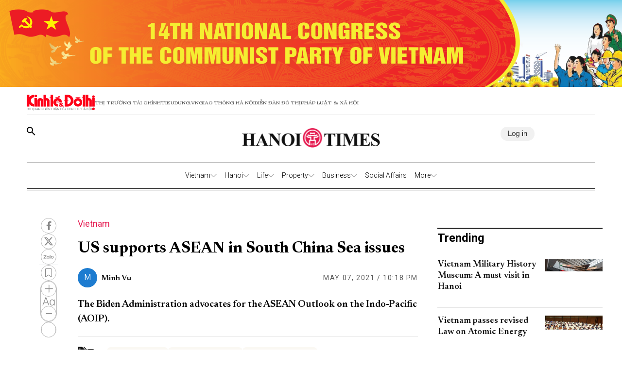

--- FILE ---
content_type: text/html;charset=utf-8
request_url: https://hanoitimes.vn/us-supports-asean-in-south-china-sea-issues-317253.html
body_size: 50135
content:
<!DOCTYPE html><html  lang="en" data-capo=""><head><meta charset="utf-8">
<meta name="viewport" content="width=device-width, initial-scale=1">
<title>US supports ASEAN in South China Sea issues</title>
<script src="https://accounts.google.com/gsi/client" async defer></script>
<link rel="stylesheet" href="/styles/pagehntdetails.7896b1fd.css">
<link rel="stylesheet" href="/_nuxt/entry.yoTh4kk6.css">
<link rel="stylesheet" href="/_nuxt/swiper-vue.JG58ooqa.css">
<link rel="stylesheet" href="/_nuxt/index.JfgAhUTq.css">
<link rel="stylesheet" href="/_nuxt/page.DkjPvSrr.css">
<link rel="modulepreload" as="script" crossorigin href="/_nuxt/B2fAqbUK.js">
<link rel="modulepreload" as="script" crossorigin href="/_nuxt/DgVmaMHA.js">
<link rel="modulepreload" as="script" crossorigin href="/_nuxt/1gfnFyW8.js">
<link rel="modulepreload" as="script" crossorigin href="/_nuxt/By4__B9G.js">
<link rel="modulepreload" as="script" crossorigin href="/_nuxt/DbpAfFt5.js">
<link rel="modulepreload" as="script" crossorigin href="/_nuxt/BxXGXMqB.js">
<link rel="modulepreload" as="script" crossorigin href="/_nuxt/C0WteRMz.js">
<link rel="modulepreload" as="script" crossorigin href="/_nuxt/C3eBNNuZ.js">
<meta name="description" content="The Biden Administration advocates for the ASEAN Outlook on the Indo-Pacific (AOIP). ">
<meta property="og:title" content="US supports ASEAN in South China Sea issues">
<meta property="og:description" content="The Biden Administration advocates for the ASEAN Outlook on the Indo-Pacific (AOIP). ">
<meta property="og:type" content="article">
<meta property="og:url" content="https://hanoitimes.vn/us-supports-asean-in-south-china-sea-issues-317253.html">
<meta property="og:image" content="https://cdn-media.hanoitimes.vn/2021/05/06/ASEAN_US.jpg?w=1200&h=630&q=100">
<meta property="og:image:width" content="1200">
<meta property="og:image:height" content="630">
<meta property="og:site_name" content="Hanoitimes">
<meta name="twitter:card" content="summary_large_image">
<meta name="twitter:title" content="US supports ASEAN in South China Sea issues">
<meta name="twitter:description" content="The Biden Administration advocates for the ASEAN Outlook on the Indo-Pacific (AOIP). ">
<meta name="twitter:image" content="https://cdn-media.hanoitimes.vn/2021/05/06/ASEAN_US.jpg?w=1200&h=630&q=100">
<link rel="prefetch" as="image" type="image/png" href="/_nuxt/vn-ky-nguyen-moi-mobile-v2.n48ykTkU.png">
<link rel="prefetch" as="image" type="image/png" href="/_nuxt/n-ky-nguyen-moi-pc.CtaTrCqC.png">
<link rel="prefetch" as="image" type="image/png" href="/_nuxt/logo_ktdt.BeMKPfZR.png">
<link rel="prefetch" as="image" type="image/jpeg" href="/_nuxt/map_default.CsJd-B2T.jpg">
<link rel="prefetch" as="image" type="image/png" href="/_nuxt/404_not_found.D4YCuBNU.png">
<link rel="prefetch" as="image" type="image/png" href="/_nuxt/HanoiTime_logo.a15n8Aby.png">
<link rel="prefetch" as="image" type="image/png" href="/_nuxt/logo_icon.HaUda6JR.png">
<link rel="prefetch" as="image" type="image/jpeg" href="/_nuxt/KTDT_frontpage.D9hOFbWo.jpg">
<link rel="prefetch" as="image" type="image/png" href="/_nuxt/more_rain.7jkGD7A4.png">
<link rel="prefetch" as="image" type="image/png" href="/_nuxt/few_clouds.DEm2EGMz.png">
<link rel="prefetch" as="image" type="image/png" href="/_nuxt/clear_sky.B5So9DtG.png">
<link rel="prefetch" as="image" type="image/png" href="/_nuxt/light_rains.wrTmXl4K.png">
<link rel="prefetch" as="image" type="image/png" href="/_nuxt/shower_rain.Bk4X7ouc.png">
<link rel="prefetch" as="image" type="image/png" href="/_nuxt/more_snow.BJN7H37Z.png">
<link rel="prefetch" as="image" type="image/png" href="/_nuxt/more_thunderstorm.CasTNuxO.png">
<link rel="prefetch" as="image" type="image/png" href="/_nuxt/more_squall.BcTSlQx-.png">
<link rel="prefetch" as="image" type="image/png" href="/_nuxt/broken_clouds.CUtE8VYY.png">
<link rel="prefetch" as="image" type="image/png" href="/_nuxt/scattered_cloud.dY1B-ik2.png">
<link rel="prefetch" as="image" type="image/png" href="/_nuxt/overcast_clouds.DsLpHxQY.png">
<link rel="prefetch" as="image" type="image/png" href="/_nuxt/logo.B3r_czdW.png">
<link rel="prefetch" as="image" type="image/gif" href="/_nuxt/guong-sang-6367.DPoDleu-.gif">
<link rel="prefetch" as="image" type="image/jpeg" href="/_nuxt/logo-box.DYvoyJ20.jpg">
<link rel="prefetch" as="image" type="image/png" href="/_nuxt/logo.DclTRKbt.png">
<link rel="prefetch" as="image" type="image/jpeg" href="/_nuxt/pdf.CTWVQU0X.jpg">
<link rel="prefetch" as="image" type="image/jpeg" href="/_nuxt/banner-knm.D0KjVQl5.jpg">
<link rel="prefetch" as="image" type="image/png" href="/_nuxt/weather.C20wRlzC.png">
<link rel="prefetch" as="image" type="image/png" href="/_nuxt/finance.C50Tdld7.png">
<link rel="prefetch" as="image" type="image/png" href="/_nuxt/gold.CLd0Td-c.png">
<meta name="google-site-verification" content="QFmTl7Wuu76AafBNuUlTFc66M_wFqzQfPOgmYV8otqI">
<link rel="icon" href="/favicon.ico">
<link rel="canonical" href="https://hanoitimes.vn/us-supports-asean-in-south-china-sea-issues-317253.html">
<meta name="author" content="Hanoitimes">
<meta name="publisher" content="Hanoitimes">
<meta name="robots" content="index,follow,noodp,noarchive">
<meta name="news_keywords" content="ASEAN-US dialogue,South China Sea,biden administration,">
<script type="application/ld+json" data-hid="3f06a97">{"@context":"https://schema.org","@type":"Organization","name":"HanoiTimes","url":"https://hanoitimes.vn","logo":"https://cdn-media.hanoitimes.vn/resources2025/1/users/1/thumb-hnt-1749038033.png","sameAs":["https://www.facebook.com/hanoitimes.page"]}</script>
<script type="application/ld+json" data-hid="6bc58dc">{"@context":"http://schema.org","@type":"WebSite","name":"US supports ASEAN in South China Sea issues","alternateName":"The Biden Administration advocates for the ASEAN Outlook on the Indo-Pacific (AOIP). ","url":"https://hanoitimes.vn/us-supports-asean-in-south-china-sea-issues-317253.html"}</script>
<script type="application/ld+json" data-hid="1b77ee5">{"@context":"http://schema.org","@type":"NewsArticle","mainEntityOfPage":{"@type":"WebPage","@id":"https://hanoitimes.vn/us-supports-asean-in-south-china-sea-issues-317253.html"},"headline":"US supports ASEAN in South China Sea issues","description":"The Biden Administration advocates for the ASEAN Outlook on the Indo-Pacific (AOIP). ","image":{"@type":"ImageObject","url":"https://cdn-media.hanoitimes.vn/2021/05/06/ASEAN_US.jpg","width":720,"height":480},"datePublished":"2021-05-07T22:18:42+0700","dateModified":"2021-05-07T22:18:42+0700","author":{"@type":"Organization","name":"HanoiTimes"},"publisher":{"@type":"Organization","name":"HanoiTimes","logo":{"@type":"ImageObject","url":"https://cdn-media.hanoitimes.vn/resources2025/1/users/1/thumb-hnt-1749038033.png","width":500,"height":112}},"about":["ASEAN-US dialogue","South China Sea","biden administration",""]}</script>
<script type="application/ld+json" data-hid="0b8553">{"@context":"http://schema.org","@type":"BreadcrumbList","itemListElement":[{"@type":"ListItem","position":1,"name":"HanoiTimes","item":"https://hanoitimes.vn"},{"@type":"ListItem","position":2,"name":"Vietnam","item":"https://hanoitimes.vn/vietnam"}]}</script>
<script type="module" src="/_nuxt/B2fAqbUK.js" crossorigin></script>
<style>:where(.i-ic\:baseline-keyboard-backspace){display:inline-block;width:1em;height:1em;background-color:currentColor;-webkit-mask-image:var(--svg);mask-image:var(--svg);-webkit-mask-repeat:no-repeat;mask-repeat:no-repeat;-webkit-mask-size:100% 100%;mask-size:100% 100%;--svg:url("data:image/svg+xml,%3Csvg xmlns='http://www.w3.org/2000/svg' viewBox='0 0 24 24' width='24' height='24'%3E%3Cpath fill='black' d='M21 11H6.83l3.58-3.59L9 6l-6 6l6 6l1.41-1.41L6.83 13H21z'/%3E%3C/svg%3E")}:where(.i-ion\:social-facebook){display:inline-block;width:1em;height:1em;background-color:currentColor;-webkit-mask-image:var(--svg);mask-image:var(--svg);-webkit-mask-repeat:no-repeat;mask-repeat:no-repeat;-webkit-mask-size:100% 100%;mask-size:100% 100%;--svg:url("data:image/svg+xml,%3Csvg xmlns='http://www.w3.org/2000/svg' viewBox='0 0 512 512' width='512' height='512'%3E%3Cpath d='M288 192v-38.1c0-17.2 3.8-25.9 30.5-25.9H352V64h-55.9c-68.5 0-91.1 31.4-91.1 85.3V192h-45v64h45v192h83V256h56.4l7.6-64h-64z' fill='black'/%3E%3C/svg%3E")}:where(.i-mingcute\:youtube-fill){display:inline-block;width:1em;height:1em;background-color:currentColor;-webkit-mask-image:var(--svg);mask-image:var(--svg);-webkit-mask-repeat:no-repeat;mask-repeat:no-repeat;-webkit-mask-size:100% 100%;mask-size:100% 100%;--svg:url("data:image/svg+xml,%3Csvg xmlns='http://www.w3.org/2000/svg' viewBox='0 0 24 24' width='24' height='24'%3E%3Cg fill='none' fill-rule='evenodd'%3E%3Cpath d='m12.593 23.258l-.011.002l-.071.035l-.02.004l-.014-.004l-.071-.035q-.016-.005-.024.005l-.004.01l-.017.428l.005.02l.01.013l.104.074l.015.004l.012-.004l.104-.074l.012-.016l.004-.017l-.017-.427q-.004-.016-.017-.018m.265-.113l-.013.002l-.185.093l-.01.01l-.003.011l.018.43l.005.012l.008.007l.201.093q.019.005.029-.008l.004-.014l-.034-.614q-.005-.018-.02-.022m-.715.002a.02.02 0 0 0-.027.006l-.006.014l-.034.614q.001.018.017.024l.015-.002l.201-.093l.01-.008l.004-.011l.017-.43l-.003-.012l-.01-.01z'/%3E%3Cpath fill='black' d='M12 4c.855 0 1.732.022 2.582.058l1.004.048l.961.057l.9.061l.822.064a3.8 3.8 0 0 1 3.494 3.423l.04.425l.075.91c.07.943.122 1.971.122 2.954s-.052 2.011-.122 2.954l-.075.91l-.04.425a3.8 3.8 0 0 1-3.495 3.423l-.82.063l-.9.062l-.962.057l-1.004.048A62 62 0 0 1 12 20a62 62 0 0 1-2.582-.058l-1.004-.048l-.961-.057l-.9-.062l-.822-.063a3.8 3.8 0 0 1-3.494-3.423l-.04-.425l-.075-.91A41 41 0 0 1 2 12c0-.983.052-2.011.122-2.954l.075-.91l.04-.425A3.8 3.8 0 0 1 5.73 4.288l.821-.064l.9-.061l.962-.057l1.004-.048A62 62 0 0 1 12 4m-2 5.575v4.85c0 .462.5.75.9.52l4.2-2.425a.6.6 0 0 0 0-1.04l-4.2-2.424a.6.6 0 0 0-.9.52Z'/%3E%3C/g%3E%3C/svg%3E")}</style></head><body  class="!overflow-x-hidden max-w-screen min-h-screen w-full h-full text-black max-w-full w-full overflow-x-hidden"><div id="__nuxt"><!--[--><!--[--><!--[--><!--[--><!--[--><div class="nuxt-loading-indicator" style="position:fixed;top:0;right:0;left:0;pointer-events:none;width:auto;height:3px;opacity:0;background:repeating-linear-gradient(to right,#00dc82 0%,#34cdfe 50%,#0047e1 100%);background-size:Infinity% auto;transform:scaleX(0%);transform-origin:left;transition:transform 0.1s, height 0.4s, opacity 0.4s;z-index:999999;"></div><!----><main class="w-screen relative h-screen overflow-x-hidden overflow-y-auto" id="page_22"><!--[--><div class="KTDT_system_design HNT_site bg-white" data-v-58ff2bff><div class="image-top-fluit" data-v-58ff2bff><a href="/event/14th-national-congress-of-the-communist-party-of-vietnam" class="" title="14TH NATIONAL CONGRESS OF THE COMMUNIST PARTY OF VIETNAM" data-v-58ff2bff><picture data-v-58ff2bff><img src="https://resource.kinhtedothi.vn/resources2025/1/users/1/dh-dang-hnts-1768467215.png" title="14TH NATIONAL CONGRESS OF THE COMMUNIST PARTY OF VIETNAM" alt="14TH NATIONAL CONGRESS OF THE COMMUNIST PARTY OF VIETNAM" width="100%" data-v-58ff2bff></picture></a></div><header class="header xl:px-0 px-[15px]" data-v-58ff2bff><nav class="header-menu" data-v-58ff2bff><div class="menu-item items-center" data-v-58ff2bff><a href="https://kinhtedothi.vn/" class="img-link" data-v-58ff2bff><img loading="auto" class="!max-w-[140px]" src="/_nuxt/logo_ktdt.BeMKPfZR.png" data-v-58ff2bff></a><a href="https://thitruongtaichinh.kinhtedothi.vn/" data-v-58ff2bff><div data-v-58ff2bff>Thị trường tài chính</div></a><a href="https://tieudung.kinhtedothi.vn/" data-v-58ff2bff><div data-v-58ff2bff>Tieudung.vn</div></a><a href="https://giaothonghanoi.kinhtedothi.vn/" data-v-58ff2bff><div data-v-58ff2bff>Giao thông hà nội</div></a><a href="https://diendandothi.kinhtedothi.vn/" data-v-58ff2bff><div data-v-58ff2bff>Diễn đàn đô thị</div></a><a href="https://phapluatxahoi.kinhtedothi.vn/" data-v-58ff2bff><div data-v-58ff2bff>Pháp Luật &amp; Xã hội</div></a></div><div class="mb-menu-item" data-v-58ff2bff><a href="https://kinhtedothi.vn/" class="img-link" data-v-58ff2bff><img loading="auto" src="/_nuxt/logo_ktdt.BeMKPfZR.png" data-v-58ff2bff></a><a href="https://thitruongtaichinh.kinhtedothi.vn/" data-v-58ff2bff><div class="mb-menu-child" data-v-58ff2bff>THỊ TRƯỜNG TÀI CHÍNH</div></a><a href="https://tieudung.kinhtedothi.vn/" data-v-58ff2bff><div class="mb-menu-child" data-v-58ff2bff>TIEUDUNG.VN</div></a><a href="https://giaothonghanoi.kinhtedothi.vn/" data-v-58ff2bff><div class="mb-menu-child" data-v-58ff2bff>Giao thông hà nội</div></a><a href="https://diendandothi.kinhtedothi.vn/" data-v-58ff2bff><div class="mb-menu-child" data-v-58ff2bff>Diễn đàn đô thị</div></a><a href="https://phapluatxahoi.kinhtedothi.vn/" data-v-58ff2bff><div class="mb-menu-child" data-v-58ff2bff>Pháp Luật &amp; Xã hội</div></a></div></nav><div class="header-main" data-v-58ff2bff><div class="main__action" data-v-58ff2bff><svg xmlns="http://www.w3.org/2000/svg" class="icon lg:hidden inline-block" width="24" height="16" viewBox="0 0 24 16" fill="none" data-v-58ff2bff><path fill-rule="evenodd" clip-rule="evenodd" d="M0 1.63477C0 1.3364 0.118526 1.05025 0.329505 0.83927C0.540483 0.628292 0.826631 0.509766 1.125 0.509766H22.875C23.1734 0.509766 23.4595 0.628292 23.6705 0.83927C23.8815 1.05025 24 1.3364 24 1.63477C24 1.93313 23.8815 2.21928 23.6705 2.43026C23.4595 2.64124 23.1734 2.75977 22.875 2.75977H1.125C0.826631 2.75977 0.540483 2.64124 0.329505 2.43026C0.118526 2.21928 0 1.93313 0 1.63477ZM0 8.00977C0 7.7114 0.118526 7.42525 0.329505 7.21427C0.540483 7.00329 0.826631 6.88477 1.125 6.88477H22.875C23.1734 6.88477 23.4595 7.00329 23.6705 7.21427C23.8815 7.42525 24 7.7114 24 8.00977C24 8.30813 23.8815 8.59428 23.6705 8.80526C23.4595 9.01624 23.1734 9.13477 22.875 9.13477H1.125C0.826631 9.13477 0.540483 9.01624 0.329505 8.80526C0.118526 8.59428 0 8.30813 0 8.00977ZM1.125 13.2598C0.826631 13.2598 0.540483 13.3783 0.329505 13.5893C0.118526 13.8002 0 14.0864 0 14.3848C0 14.6831 0.118526 14.9693 0.329505 15.1803C0.540483 15.3912 0.826631 15.5098 1.125 15.5098H22.875C23.1734 15.5098 23.4595 15.3912 23.6705 15.1803C23.8815 14.9693 24 14.6831 24 14.3848C24 14.0864 23.8815 13.8002 23.6705 13.5893C23.4595 13.3783 23.1734 13.2598 22.875 13.2598H1.125Z" fill="black" data-v-58ff2bff></path></svg><svg class="search-icon" xmlns="http://www.w3.org/2000/svg" width="18" height="18" viewBox="0 0 18 18" fill="none" data-v-58ff2bff><path d="M12.5 11.2648H11.71L11.43 10.9948C12.4439 9.81879 13.0011 8.31746 13 6.76477C13 5.47919 12.6188 4.22248 11.9046 3.15356C11.1903 2.08464 10.1752 1.25152 8.98744 0.759549C7.79973 0.267579 6.49279 0.138858 5.23192 0.389661C3.97104 0.640465 2.81285 1.25953 1.90381 2.16857C0.994767 3.07761 0.375703 4.2358 0.124899 5.49668C-0.125905 6.75756 0.00281635 8.06449 0.494786 9.25221C0.986756 10.4399 1.81988 11.4551 2.8888 12.1693C3.95772 12.8835 5.21442 13.2648 6.5 13.2648C8.11 13.2648 9.59 12.6748 10.73 11.6948L11 11.9748V12.7648L16 17.7548L17.49 16.2648L12.5 11.2648ZM6.5 11.2648C4.01 11.2648 2 9.25477 2 6.76477C2 4.27477 4.01 2.26477 6.5 2.26477C8.99 2.26477 11 4.27477 11 6.76477C11 9.25477 8.99 11.2648 6.5 11.2648Z" fill="black" data-v-58ff2bff></path></svg></div><div class="hnt-logo" data-v-58ff2bff><a href="/" class="" data-v-58ff2bff><img loading="auto" src="/_nuxt/HanoiTime_logo.a15n8Aby.png" alt="Logo" class="mb-logo" data-v-58ff2bff></a></div><div class="main__auth-wrapper" data-v-58ff2bff><div class="main__auth cursor-pointer flex items-center gap-3" data-v-58ff2bff>Log in</div></div><div class="mb-profile" data-v-58ff2bff><svg width="24px" height="24px" viewBox="0 0 24 24" fill="none" xmlns="http://www.w3.org/2000/svg" data-v-58ff2bff><g id="SVGRepo_bgCarrier" stroke-width="0" data-v-58ff2bff></g><g id="SVGRepo_tracerCarrier" stroke-linecap="round" stroke-linejoin="round" data-v-58ff2bff></g><g id="SVGRepo_iconCarrier" data-v-58ff2bff><path fill-rule="evenodd" clip-rule="evenodd" d="M16.5 7.063C16.5 10.258 14.57 13 12 13c-2.572 0-4.5-2.742-4.5-5.938C7.5 3.868 9.16 2 12 2s4.5 1.867 4.5 5.063zM4.102 20.142C4.487 20.6 6.145 22 12 22c5.855 0 7.512-1.4 7.898-1.857a.416.416 0 0 0 .09-.317C19.9 18.944 19.106 15 12 15s-7.9 3.944-7.989 4.826a.416.416 0 0 0 .091.317z" fill="#000000" data-v-58ff2bff></path></g></svg></div></div><div class="nav-bar sm:h-[55px]" data-v-58ff2bff><nav class="w-full transition-all duration-300 relative content-wrap style-scroll" template="Top_HNT" dataloading="Silent" additions="{&quot;categories&quot;:[],&quot;primaryCategory&quot;:null}" data-component-id="comp-head-nav-bar-hnt" data-loaded="false" data-loading="false" code="comp-head-nav-bar-hnt" taxonomy="Navigations" typegetdata="MD5" loading="false" data-v-58ff2bff data-v-dbaa6de6><div class="flex gap-3 items-center origin-container" data-v-dbaa6de6><div id="nav-bar" class="flex items-center actived-border-wrap" data-v-dbaa6de6 data-v-74add4e3><button class="button-home bg-transparent pr-[8px] sm:hidden block" data-v-74add4e3><a href="/" class="" data-v-74add4e3><svg xmlns="http://www.w3.org/2000/svg" class="w-[16px] h-[16px]" viewBox="0 0 576 512" data-v-74add4e3><path d="M575.8 255.5c0 18-15 32.1-32 32.1l-32 0 .7 160.2c0 2.7-.2 5.4-.5 8.1l0 16.2c0 22.1-17.9 40-40 40l-16 0c-1.1 0-2.2 0-3.3-.1c-1.4 .1-2.8 .1-4.2 .1L416 512l-24 0c-22.1 0-40-17.9-40-40l0-24 0-64c0-17.7-14.3-32-32-32l-64 0c-17.7 0-32 14.3-32 32l0 64 0 24c0 22.1-17.9 40-40 40l-24 0-31.9 0c-1.5 0-3-.1-4.5-.2c-1.2 .1-2.4 .2-3.6 .2l-16 0c-22.1 0-40-17.9-40-40l0-112c0-.9 0-1.9 .1-2.8l0-69.7-32 0c-18 0-32-14-32-32.1c0-9 3-17 10-24L266.4 8c7-7 15-8 22-8s15 2 21 7L564.8 231.5c8 7 12 15 11 24z" data-v-74add4e3></path></svg></a></button><div class="nav-container flex-1" data-v-74add4e3><a href="/" class="logo-scroll !hidden" data-v-74add4e3><img class="w-[30px] h-[30px] mx-[10px]" src="/_nuxt/logo_icon.HaUda6JR.png" data-v-74add4e3></a><!--[--><!--[--><div class="nav-item default-nav" data-v-74add4e3><div class="nav-title nav-title__parent" data-v-74add4e3><a href="/vietnam" class="nav-link" data-v-74add4e3>Vietnam</a><span class="icon" data-v-74add4e3><svg fill="#AAAAAA" height="13px" width="13px" version="1.1" id="Layer_1" xmlns="http://www.w3.org/2000/svg" xmlns:xlink="http://www.w3.org/1999/xlink" viewBox="0 0 330 330" xml:space="preserve" stroke="#AAAAAA" data-v-74add4e3><g id="SVGRepo_bgCarrier" stroke-width="0" data-v-74add4e3></g><g id="SVGRepo_tracerCarrier" stroke-linecap="round" stroke-linejoin="round" data-v-74add4e3></g><g id="SVGRepo_iconCarrier" data-v-74add4e3><path id="XMLID_225_" d="M325.607,79.393c-5.857-5.857-15.355-5.858-21.213,0.001l-139.39,139.393L25.607,79.393 c-5.857-5.857-15.355-5.858-21.213,0.001c-5.858,5.858-5.858,15.355,0,21.213l150.004,150c2.813,2.813,6.628,4.393,10.606,4.393 s7.794-1.581,10.606-4.394l149.996-150C331.465,94.749,331.465,85.251,325.607,79.393z" data-v-74add4e3></path></g></svg></span></div><div class="dropdown-container" data-v-74add4e3><div id="nav-bar" class="flex items-center actived-border-wrap" data-v-74add4e3 data-v-74add4e3><button class="button-home bg-transparent pr-[8px] sm:hidden block" data-v-74add4e3><a href="/" class="" data-v-74add4e3><svg xmlns="http://www.w3.org/2000/svg" class="w-[16px] h-[16px]" viewBox="0 0 576 512" data-v-74add4e3><path d="M575.8 255.5c0 18-15 32.1-32 32.1l-32 0 .7 160.2c0 2.7-.2 5.4-.5 8.1l0 16.2c0 22.1-17.9 40-40 40l-16 0c-1.1 0-2.2 0-3.3-.1c-1.4 .1-2.8 .1-4.2 .1L416 512l-24 0c-22.1 0-40-17.9-40-40l0-24 0-64c0-17.7-14.3-32-32-32l-64 0c-17.7 0-32 14.3-32 32l0 64 0 24c0 22.1-17.9 40-40 40l-24 0-31.9 0c-1.5 0-3-.1-4.5-.2c-1.2 .1-2.4 .2-3.6 .2l-16 0c-22.1 0-40-17.9-40-40l0-112c0-.9 0-1.9 .1-2.8l0-69.7-32 0c-18 0-32-14-32-32.1c0-9 3-17 10-24L266.4 8c7-7 15-8 22-8s15 2 21 7L564.8 231.5c8 7 12 15 11 24z" data-v-74add4e3></path></svg></a></button><div class="nav-container flex-1" data-v-74add4e3><a href="/" class="logo-scroll !hidden" data-v-74add4e3><img class="w-[30px] h-[30px] mx-[10px]" src="/_nuxt/logo_icon.HaUda6JR.png" data-v-74add4e3></a><!--[--><!--[--><div class="nav-item" data-v-74add4e3><div class="nav-title" data-v-74add4e3><a href="/vietnam/leaders-speech" class="nav-link nav-link__child" data-v-74add4e3>Leaders&#39; Speech</a></div></div><!--]--><!--[--><div class="nav-item" data-v-74add4e3><div class="nav-title" data-v-74add4e3><a href="/vietnam/legal-advisors" class="nav-link nav-link__child" data-v-74add4e3>Legal Advisors&#39;</a></div></div><!--]--><!--[--><div class="nav-item" data-v-74add4e3><div class="nav-title" data-v-74add4e3><a href="/vietnam/policies" class="nav-link nav-link__child" data-v-74add4e3>Policies</a></div></div><!--]--><!--]--></div></div></div></div><!--]--><!--[--><div class="nav-item default-nav" data-v-74add4e3><div class="nav-title nav-title__parent" data-v-74add4e3><a href="/hanoi" class="nav-link" data-v-74add4e3>Hanoi</a><span class="icon" data-v-74add4e3><svg fill="#AAAAAA" height="13px" width="13px" version="1.1" id="Layer_1" xmlns="http://www.w3.org/2000/svg" xmlns:xlink="http://www.w3.org/1999/xlink" viewBox="0 0 330 330" xml:space="preserve" stroke="#AAAAAA" data-v-74add4e3><g id="SVGRepo_bgCarrier" stroke-width="0" data-v-74add4e3></g><g id="SVGRepo_tracerCarrier" stroke-linecap="round" stroke-linejoin="round" data-v-74add4e3></g><g id="SVGRepo_iconCarrier" data-v-74add4e3><path id="XMLID_225_" d="M325.607,79.393c-5.857-5.857-15.355-5.858-21.213,0.001l-139.39,139.393L25.607,79.393 c-5.857-5.857-15.355-5.858-21.213,0.001c-5.858,5.858-5.858,15.355,0,21.213l150.004,150c2.813,2.813,6.628,4.393,10.606,4.393 s7.794-1.581,10.606-4.394l149.996-150C331.465,94.749,331.465,85.251,325.607,79.393z" data-v-74add4e3></path></g></svg></span></div><div class="dropdown-container" data-v-74add4e3><div id="nav-bar" class="flex items-center actived-border-wrap" data-v-74add4e3 data-v-74add4e3><button class="button-home bg-transparent pr-[8px] sm:hidden block" data-v-74add4e3><a href="/" class="" data-v-74add4e3><svg xmlns="http://www.w3.org/2000/svg" class="w-[16px] h-[16px]" viewBox="0 0 576 512" data-v-74add4e3><path d="M575.8 255.5c0 18-15 32.1-32 32.1l-32 0 .7 160.2c0 2.7-.2 5.4-.5 8.1l0 16.2c0 22.1-17.9 40-40 40l-16 0c-1.1 0-2.2 0-3.3-.1c-1.4 .1-2.8 .1-4.2 .1L416 512l-24 0c-22.1 0-40-17.9-40-40l0-24 0-64c0-17.7-14.3-32-32-32l-64 0c-17.7 0-32 14.3-32 32l0 64 0 24c0 22.1-17.9 40-40 40l-24 0-31.9 0c-1.5 0-3-.1-4.5-.2c-1.2 .1-2.4 .2-3.6 .2l-16 0c-22.1 0-40-17.9-40-40l0-112c0-.9 0-1.9 .1-2.8l0-69.7-32 0c-18 0-32-14-32-32.1c0-9 3-17 10-24L266.4 8c7-7 15-8 22-8s15 2 21 7L564.8 231.5c8 7 12 15 11 24z" data-v-74add4e3></path></svg></a></button><div class="nav-container flex-1" data-v-74add4e3><a href="/" class="logo-scroll !hidden" data-v-74add4e3><img class="w-[30px] h-[30px] mx-[10px]" src="/_nuxt/logo_icon.HaUda6JR.png" data-v-74add4e3></a><!--[--><!--[--><div class="nav-item" data-v-74add4e3><div class="nav-title" data-v-74add4e3><a href="/hanoi/news" class="nav-link nav-link__child" data-v-74add4e3>News</a></div></div><!--]--><!--[--><div class="nav-item" data-v-74add4e3><div class="nav-title" data-v-74add4e3><a href="/hanoi/hanoi-in-action" class="nav-link nav-link__child" data-v-74add4e3>Hanoi In Action</a></div></div><!--]--><!--]--></div></div></div></div><!--]--><!--[--><div class="nav-item default-nav" data-v-74add4e3><div class="nav-title nav-title__parent" data-v-74add4e3><a href="/life" class="nav-link" data-v-74add4e3>Life</a><span class="icon" data-v-74add4e3><svg fill="#AAAAAA" height="13px" width="13px" version="1.1" id="Layer_1" xmlns="http://www.w3.org/2000/svg" xmlns:xlink="http://www.w3.org/1999/xlink" viewBox="0 0 330 330" xml:space="preserve" stroke="#AAAAAA" data-v-74add4e3><g id="SVGRepo_bgCarrier" stroke-width="0" data-v-74add4e3></g><g id="SVGRepo_tracerCarrier" stroke-linecap="round" stroke-linejoin="round" data-v-74add4e3></g><g id="SVGRepo_iconCarrier" data-v-74add4e3><path id="XMLID_225_" d="M325.607,79.393c-5.857-5.857-15.355-5.858-21.213,0.001l-139.39,139.393L25.607,79.393 c-5.857-5.857-15.355-5.858-21.213,0.001c-5.858,5.858-5.858,15.355,0,21.213l150.004,150c2.813,2.813,6.628,4.393,10.606,4.393 s7.794-1.581,10.606-4.394l149.996-150C331.465,94.749,331.465,85.251,325.607,79.393z" data-v-74add4e3></path></g></svg></span></div><div class="dropdown-container" data-v-74add4e3><div id="nav-bar" class="flex items-center actived-border-wrap" data-v-74add4e3 data-v-74add4e3><button class="button-home bg-transparent pr-[8px] sm:hidden block" data-v-74add4e3><a href="/" class="" data-v-74add4e3><svg xmlns="http://www.w3.org/2000/svg" class="w-[16px] h-[16px]" viewBox="0 0 576 512" data-v-74add4e3><path d="M575.8 255.5c0 18-15 32.1-32 32.1l-32 0 .7 160.2c0 2.7-.2 5.4-.5 8.1l0 16.2c0 22.1-17.9 40-40 40l-16 0c-1.1 0-2.2 0-3.3-.1c-1.4 .1-2.8 .1-4.2 .1L416 512l-24 0c-22.1 0-40-17.9-40-40l0-24 0-64c0-17.7-14.3-32-32-32l-64 0c-17.7 0-32 14.3-32 32l0 64 0 24c0 22.1-17.9 40-40 40l-24 0-31.9 0c-1.5 0-3-.1-4.5-.2c-1.2 .1-2.4 .2-3.6 .2l-16 0c-22.1 0-40-17.9-40-40l0-112c0-.9 0-1.9 .1-2.8l0-69.7-32 0c-18 0-32-14-32-32.1c0-9 3-17 10-24L266.4 8c7-7 15-8 22-8s15 2 21 7L564.8 231.5c8 7 12 15 11 24z" data-v-74add4e3></path></svg></a></button><div class="nav-container flex-1" data-v-74add4e3><a href="/" class="logo-scroll !hidden" data-v-74add4e3><img class="w-[30px] h-[30px] mx-[10px]" src="/_nuxt/logo_icon.HaUda6JR.png" data-v-74add4e3></a><!--[--><!--[--><div class="nav-item" data-v-74add4e3><div class="nav-title" data-v-74add4e3><a href="/life/culture" class="nav-link nav-link__child" data-v-74add4e3>Culture</a></div></div><!--]--><!--[--><div class="nav-item" data-v-74add4e3><div class="nav-title" data-v-74add4e3><a href="/life/travel" class="nav-link nav-link__child" data-v-74add4e3>Travel</a></div></div><!--]--><!--[--><div class="nav-item" data-v-74add4e3><div class="nav-title" data-v-74add4e3><a href="/life/city-guide" class="nav-link nav-link__child" data-v-74add4e3>City Guide</a></div></div><!--]--><!--]--></div></div></div></div><!--]--><!--[--><div class="nav-item default-nav" data-v-74add4e3><div class="nav-title nav-title__parent" data-v-74add4e3><a href="/property" class="nav-link" data-v-74add4e3>Property</a><span class="icon" data-v-74add4e3><svg fill="#AAAAAA" height="13px" width="13px" version="1.1" id="Layer_1" xmlns="http://www.w3.org/2000/svg" xmlns:xlink="http://www.w3.org/1999/xlink" viewBox="0 0 330 330" xml:space="preserve" stroke="#AAAAAA" data-v-74add4e3><g id="SVGRepo_bgCarrier" stroke-width="0" data-v-74add4e3></g><g id="SVGRepo_tracerCarrier" stroke-linecap="round" stroke-linejoin="round" data-v-74add4e3></g><g id="SVGRepo_iconCarrier" data-v-74add4e3><path id="XMLID_225_" d="M325.607,79.393c-5.857-5.857-15.355-5.858-21.213,0.001l-139.39,139.393L25.607,79.393 c-5.857-5.857-15.355-5.858-21.213,0.001c-5.858,5.858-5.858,15.355,0,21.213l150.004,150c2.813,2.813,6.628,4.393,10.606,4.393 s7.794-1.581,10.606-4.394l149.996-150C331.465,94.749,331.465,85.251,325.607,79.393z" data-v-74add4e3></path></g></svg></span></div><div class="dropdown-container" data-v-74add4e3><div id="nav-bar" class="flex items-center actived-border-wrap" data-v-74add4e3 data-v-74add4e3><button class="button-home bg-transparent pr-[8px] sm:hidden block" data-v-74add4e3><a href="/" class="" data-v-74add4e3><svg xmlns="http://www.w3.org/2000/svg" class="w-[16px] h-[16px]" viewBox="0 0 576 512" data-v-74add4e3><path d="M575.8 255.5c0 18-15 32.1-32 32.1l-32 0 .7 160.2c0 2.7-.2 5.4-.5 8.1l0 16.2c0 22.1-17.9 40-40 40l-16 0c-1.1 0-2.2 0-3.3-.1c-1.4 .1-2.8 .1-4.2 .1L416 512l-24 0c-22.1 0-40-17.9-40-40l0-24 0-64c0-17.7-14.3-32-32-32l-64 0c-17.7 0-32 14.3-32 32l0 64 0 24c0 22.1-17.9 40-40 40l-24 0-31.9 0c-1.5 0-3-.1-4.5-.2c-1.2 .1-2.4 .2-3.6 .2l-16 0c-22.1 0-40-17.9-40-40l0-112c0-.9 0-1.9 .1-2.8l0-69.7-32 0c-18 0-32-14-32-32.1c0-9 3-17 10-24L266.4 8c7-7 15-8 22-8s15 2 21 7L564.8 231.5c8 7 12 15 11 24z" data-v-74add4e3></path></svg></a></button><div class="nav-container flex-1" data-v-74add4e3><a href="/" class="logo-scroll !hidden" data-v-74add4e3><img class="w-[30px] h-[30px] mx-[10px]" src="/_nuxt/logo_icon.HaUda6JR.png" data-v-74add4e3></a><!--[--><!--[--><div class="nav-item" data-v-74add4e3><div class="nav-title" data-v-74add4e3><a href="/property/urban-planning" class="nav-link nav-link__child" data-v-74add4e3>Urban Planning</a></div></div><!--]--><!--[--><div class="nav-item" data-v-74add4e3><div class="nav-title" data-v-74add4e3><a href="/property/markets" class="nav-link nav-link__child" data-v-74add4e3>Markets</a></div></div><!--]--><!--[--><div class="nav-item" data-v-74add4e3><div class="nav-title" data-v-74add4e3><a href="/property/infrastructure" class="nav-link nav-link__child" data-v-74add4e3>Infrastructure</a></div></div><!--]--><!--]--></div></div></div></div><!--]--><!--[--><div class="nav-item default-nav" data-v-74add4e3><div class="nav-title nav-title__parent" data-v-74add4e3><a href="/business" class="nav-link" data-v-74add4e3>Business</a><span class="icon" data-v-74add4e3><svg fill="#AAAAAA" height="13px" width="13px" version="1.1" id="Layer_1" xmlns="http://www.w3.org/2000/svg" xmlns:xlink="http://www.w3.org/1999/xlink" viewBox="0 0 330 330" xml:space="preserve" stroke="#AAAAAA" data-v-74add4e3><g id="SVGRepo_bgCarrier" stroke-width="0" data-v-74add4e3></g><g id="SVGRepo_tracerCarrier" stroke-linecap="round" stroke-linejoin="round" data-v-74add4e3></g><g id="SVGRepo_iconCarrier" data-v-74add4e3><path id="XMLID_225_" d="M325.607,79.393c-5.857-5.857-15.355-5.858-21.213,0.001l-139.39,139.393L25.607,79.393 c-5.857-5.857-15.355-5.858-21.213,0.001c-5.858,5.858-5.858,15.355,0,21.213l150.004,150c2.813,2.813,6.628,4.393,10.606,4.393 s7.794-1.581,10.606-4.394l149.996-150C331.465,94.749,331.465,85.251,325.607,79.393z" data-v-74add4e3></path></g></svg></span></div><div class="dropdown-container" data-v-74add4e3><div id="nav-bar" class="flex items-center actived-border-wrap" data-v-74add4e3 data-v-74add4e3><button class="button-home bg-transparent pr-[8px] sm:hidden block" data-v-74add4e3><a href="/" class="" data-v-74add4e3><svg xmlns="http://www.w3.org/2000/svg" class="w-[16px] h-[16px]" viewBox="0 0 576 512" data-v-74add4e3><path d="M575.8 255.5c0 18-15 32.1-32 32.1l-32 0 .7 160.2c0 2.7-.2 5.4-.5 8.1l0 16.2c0 22.1-17.9 40-40 40l-16 0c-1.1 0-2.2 0-3.3-.1c-1.4 .1-2.8 .1-4.2 .1L416 512l-24 0c-22.1 0-40-17.9-40-40l0-24 0-64c0-17.7-14.3-32-32-32l-64 0c-17.7 0-32 14.3-32 32l0 64 0 24c0 22.1-17.9 40-40 40l-24 0-31.9 0c-1.5 0-3-.1-4.5-.2c-1.2 .1-2.4 .2-3.6 .2l-16 0c-22.1 0-40-17.9-40-40l0-112c0-.9 0-1.9 .1-2.8l0-69.7-32 0c-18 0-32-14-32-32.1c0-9 3-17 10-24L266.4 8c7-7 15-8 22-8s15 2 21 7L564.8 231.5c8 7 12 15 11 24z" data-v-74add4e3></path></svg></a></button><div class="nav-container flex-1" data-v-74add4e3><a href="/" class="logo-scroll !hidden" data-v-74add4e3><img class="w-[30px] h-[30px] mx-[10px]" src="/_nuxt/logo_icon.HaUda6JR.png" data-v-74add4e3></a><!--[--><!--[--><div class="nav-item" data-v-74add4e3><div class="nav-title" data-v-74add4e3><a href="/business/econ" class="nav-link nav-link__child" data-v-74add4e3>Econ</a></div></div><!--]--><!--[--><div class="nav-item" data-v-74add4e3><div class="nav-title" data-v-74add4e3><a href="/business/investment" class="nav-link nav-link__child" data-v-74add4e3>Investment</a></div></div><!--]--><!--[--><div class="nav-item" data-v-74add4e3><div class="nav-title" data-v-74add4e3><a href="/business/companies" class="nav-link nav-link__child" data-v-74add4e3>Companies</a></div></div><!--]--><!--]--></div></div></div></div><!--]--><!--[--><div class="nav-item" data-v-74add4e3><div class="nav-title" data-v-74add4e3><a href="/social-affair" class="nav-link nav-link__child" data-v-74add4e3>Social Affairs</a></div></div><!--]--><!--[--><div class="nav-item default-nav" data-v-74add4e3><div class="nav-title nav-title__parent" data-v-74add4e3><a href="/more" class="nav-link" data-v-74add4e3>More</a><span class="icon" data-v-74add4e3><svg fill="#AAAAAA" height="13px" width="13px" version="1.1" id="Layer_1" xmlns="http://www.w3.org/2000/svg" xmlns:xlink="http://www.w3.org/1999/xlink" viewBox="0 0 330 330" xml:space="preserve" stroke="#AAAAAA" data-v-74add4e3><g id="SVGRepo_bgCarrier" stroke-width="0" data-v-74add4e3></g><g id="SVGRepo_tracerCarrier" stroke-linecap="round" stroke-linejoin="round" data-v-74add4e3></g><g id="SVGRepo_iconCarrier" data-v-74add4e3><path id="XMLID_225_" d="M325.607,79.393c-5.857-5.857-15.355-5.858-21.213,0.001l-139.39,139.393L25.607,79.393 c-5.857-5.857-15.355-5.858-21.213,0.001c-5.858,5.858-5.858,15.355,0,21.213l150.004,150c2.813,2.813,6.628,4.393,10.606,4.393 s7.794-1.581,10.606-4.394l149.996-150C331.465,94.749,331.465,85.251,325.607,79.393z" data-v-74add4e3></path></g></svg></span></div><div class="dropdown-container" data-v-74add4e3><div id="nav-bar" class="flex items-center actived-border-wrap" data-v-74add4e3 data-v-74add4e3><button class="button-home bg-transparent pr-[8px] sm:hidden block" data-v-74add4e3><a href="/" class="" data-v-74add4e3><svg xmlns="http://www.w3.org/2000/svg" class="w-[16px] h-[16px]" viewBox="0 0 576 512" data-v-74add4e3><path d="M575.8 255.5c0 18-15 32.1-32 32.1l-32 0 .7 160.2c0 2.7-.2 5.4-.5 8.1l0 16.2c0 22.1-17.9 40-40 40l-16 0c-1.1 0-2.2 0-3.3-.1c-1.4 .1-2.8 .1-4.2 .1L416 512l-24 0c-22.1 0-40-17.9-40-40l0-24 0-64c0-17.7-14.3-32-32-32l-64 0c-17.7 0-32 14.3-32 32l0 64 0 24c0 22.1-17.9 40-40 40l-24 0-31.9 0c-1.5 0-3-.1-4.5-.2c-1.2 .1-2.4 .2-3.6 .2l-16 0c-22.1 0-40-17.9-40-40l0-112c0-.9 0-1.9 .1-2.8l0-69.7-32 0c-18 0-32-14-32-32.1c0-9 3-17 10-24L266.4 8c7-7 15-8 22-8s15 2 21 7L564.8 231.5c8 7 12 15 11 24z" data-v-74add4e3></path></svg></a></button><div class="nav-container flex-1" data-v-74add4e3><a href="/" class="logo-scroll !hidden" data-v-74add4e3><img class="w-[30px] h-[30px] mx-[10px]" src="/_nuxt/logo_icon.HaUda6JR.png" data-v-74add4e3></a><!--[--><!--[--><div class="nav-item" data-v-74add4e3><div class="nav-title" data-v-74add4e3><a href="/more/features" class="nav-link nav-link__child" data-v-74add4e3>Features</a></div></div><!--]--><!--[--><div class="nav-item" data-v-74add4e3><div class="nav-title" data-v-74add4e3><a href="/more/infographic" class="nav-link nav-link__child" data-v-74add4e3> Infographic</a></div></div><!--]--><!--[--><div class="nav-item" data-v-74add4e3><div class="nav-title" data-v-74add4e3><a href="/more/podcast" class="nav-link nav-link__child" data-v-74add4e3>Podcast</a></div></div><!--]--><!--[--><div class="nav-item" data-v-74add4e3><div class="nav-title" data-v-74add4e3><a href="/more/photos" class="nav-link nav-link__child" data-v-74add4e3>Photos</a></div></div><!--]--><!--[--><div class="nav-item" data-v-74add4e3><div class="nav-title" data-v-74add4e3><a href="/more/videos" class="nav-link nav-link__child" data-v-74add4e3>Videos</a></div></div><!--]--><!--[--><div class="nav-item" data-v-74add4e3><div class="nav-title" data-v-74add4e3><a href="/more/opinion" class="nav-link nav-link__child" data-v-74add4e3>Opinion</a></div></div><!--]--><!--]--></div></div></div></div><!--]--><!--]--></div></div><!----></div></nav></div></header><div class="page_container full-size-page" template="TEMPLATE:Home_HNT" dataloading="Silent" additions="{&quot;categories&quot;:[744,676,2028,2026,2027,682,2054],&quot;primaryCategory&quot;:654,&quot;navigation&quot;:{&quot;navigationTop&quot;:&quot;comp-head-nav-bar-hnt&quot;,&quot;navigationBottom&quot;:&quot;&quot;},&quot;placeholders&quot;:{&quot;placeholderTop&quot;:&quot;&quot;,&quot;placeholderPopup&quot;:&quot;&quot;,&quot;placeholderSapo&quot;:[],&quot;placeholderLeftContent&quot;:[],&quot;placeholderFooterContent&quot;:[],&quot;placeholderCenterContent&quot;:[],&quot;placeholderThreeQuarterContent&quot;:[]}}" stylesheets data-v-58ff2bff data-v-b7ed707f><div class="layout_container full-size-layout grid-container" data-v-b7ed707f><!--[--><!--[--><!--[--><!--[--><!--[--><!--[--><!--[--><section id="section_2826" class="" data-v-936bf7f8><div class="section_layout section-layout setting_background setting-background" data-v-936bf7f8><!----><div class="section-wrap border-custom basic_column" data-v-936bf7f8 data-v-b86a0376><!--[--><div class="section_item section-item section_2826_item_1" data-v-b86a0376><div data-v-b86a0376><div class="h-full" data-v-b86a0376><div id="component_3435" template="Default" dataloading="Silent" data-component-id="portal_hanoitimes/page_detail/sec_ads-top" data-loaded="false" data-loading="false" type="COMPONENT" code="portal_hanoitimes/page_detail/sec_ads-top" taxonomy="Placeholders" loading="false" data-v-25581359><div class="content-placeholder" style="" data-v-25581359><!----></div></div></div></div></div><!--]--></div></div></section><section id="section_372"><div class="section-layout setting_background setting-background"><section class="relative" data-v-00547a4a><!--[--><!----><!--[--><audio preload="auto" data-v-00547a4a><!----><!----></audio><div class="detail-article-layout sm:px-5 xl:px-0" data-v-00547a4a><div class="normal-wrap" data-v-00547a4a><div class="article-detail flex-wrap lg:gap-10 section_layout border-custom max-w-1200px mb-40px xl:pb-40px mx-auto" data-v-00547a4a><div class="flex flex-1 justify-evenly sm:gap-5 w-full md:w-auto" data-v-00547a4a><div class="article-actions lg:block hidden flex-shrink-0" data-v-00547a4a><ul class="sticky top-[60px]" data-v-00547a4a><li class="action-item" data-v-00547a4a><a class="w-full h-full flex items-center justify-center" href="https://www.facebook.com/sharer/sharer.php?u=undefined&amp;quote=US supports ASEAN in South China Sea issues" target="_blank" data-v-00547a4a><svg fill="none" height="19" viewBox="0 0 11 19" width="11" xmlns="http://www.w3.org/2000/svg" data-v-00547a4a><path d="M9.80859 10.875H7.17188V18.75H3.65625V10.875H0.773438V7.64062H3.65625V5.14453C3.65625 2.33203 5.34375 0.75 7.91016 0.75C9.14062 0.75 10.4414 0.996094 10.4414 0.996094V3.77344H9C7.59375 3.77344 7.17188 4.61719 7.17188 5.53125V7.64062H10.3008L9.80859 10.875Z" fill="currentColor" data-v-00547a4a></path></svg></a></li><li class="action-item" data-v-00547a4a><a href="https://twitter.com/intent/tweet?text=US supports ASEAN in South China Sea issues&amp;url=undefined&amp;hashtags=kinhtedothi" target="_blank" rel="noopener noreferrer" data-v-00547a4a><svg xmlns="http://www.w3.org/2000/svg" width="22" height="20" viewBox="0 0 512 512" data-v-00547a4a><path fill="currentColor" d="M389.2 48h70.6L305.6 224.2L487 464H345L233.7 318.6L106.5 464H35.8l164.9-188.5L26.8 48h145.6l100.5 132.9zm-24.8 373.8h39.1L151.1 88h-42z" data-v-00547a4a></path></svg></a></li><li class="action-item" data-v-00547a4a><a href="https://zalo.me/share/?text=US supports ASEAN in South China Sea issues&amp;url=undefined" target="_blank" rel="noopener noreferrer" data-v-00547a4a><svg fill="none" height="8" viewBox="0 0 22 8" width="22" xmlns="http://www.w3.org/2000/svg" data-v-00547a4a><path d="M13.5932 0.335449H14.846C14.846 2.75512 14.846 5.1748 14.846 7.59447C14.4407 7.53306 13.7528 7.791 13.6054 7.26284C13.5809 4.95371 13.6054 2.64458 13.6054 0.335449H13.5932Z" fill="currentColor" data-v-00547a4a></path><path d="M0.782384 0.421428C2.73532 0.421428 4.67597 0.409145 6.62891 0.421428C6.61663 0.802189 6.59206 1.20751 6.33413 1.51458C5.0076 3.14817 3.70565 4.80632 2.36684 6.43991C3.77934 6.43991 5.19184 6.43991 6.60434 6.43991C6.57978 6.77154 6.69032 7.1523 6.48152 7.4348C6.34641 7.61904 6.10076 7.60676 5.90423 7.60676C4.13554 7.60676 2.36684 7.60676 0.598145 7.60676C0.598145 7.23828 0.598145 6.83295 0.868362 6.53817C2.1826 4.90458 3.52141 3.29556 4.82336 1.66197C3.47228 1.66197 2.13347 1.66197 0.782384 1.66197C0.782384 1.25665 0.782384 0.839036 0.782384 0.43371V0.421428Z" fill="currentColor" data-v-00547a4a></path><path d="M17.9658 2.01817C19.366 1.7111 20.889 2.62002 21.2698 3.98339C21.7488 5.39589 20.8767 7.0786 19.4151 7.52078C18.1868 7.95067 16.7007 7.38567 16.062 6.26795C15.5584 5.44502 15.5338 4.35186 15.9883 3.50436C16.369 2.75512 17.1183 2.20241 17.9535 2.03045L17.9658 2.01817ZM17.9412 3.24643C17.0814 3.54121 16.627 4.57295 16.9586 5.39589C17.2288 6.18197 18.1623 6.661 18.9729 6.41534C19.8941 6.19426 20.4468 5.12567 20.1275 4.2536C19.8573 3.39382 18.801 2.89023 17.9412 3.23415V3.24643Z" fill="currentColor" data-v-00547a4a></path><path d="M7.58695 3.03762C8.2625 2.21469 9.44163 1.80936 10.4857 2.10415C10.8296 2.19012 11.1366 2.36208 11.4437 2.53404C11.4437 2.44806 11.4437 2.26382 11.4314 2.17784C11.8245 2.17784 12.2175 2.17784 12.6105 2.17784C12.6105 3.98339 12.6105 5.80121 12.6105 7.60676C12.3158 7.60676 12.0333 7.63132 11.7385 7.56991C11.542 7.48393 11.4805 7.27513 11.3946 7.10317C10.3137 7.93839 8.60641 7.74187 7.6975 6.73469C6.73945 5.75208 6.69032 4.08165 7.57467 3.03762H7.58695ZM9.17141 3.28328C8.2625 3.60262 7.8326 4.74491 8.28706 5.56784C8.68011 6.3785 9.77326 6.71013 10.5593 6.26795C11.284 5.88719 11.6279 4.95371 11.3086 4.20447C11.0015 3.39382 9.98206 2.93936 9.17141 3.27099V3.28328Z" fill="currentColor" data-v-00547a4a></path></svg></a></li><hr data-v-00547a4a><li class="action-item" data-v-00547a4a><svg fill="none" height="19" viewBox="0 0 14 19" width="14" xmlns="http://www.w3.org/2000/svg" data-v-00547a4a><path d="M0 2.4375C0 1.52344 0.738281 0.75 1.6875 0.75H11.8125C12.7266 0.75 13.5 1.52344 13.5 2.4375V17.9766C13.5 18.4336 13.1484 18.75 12.6914 18.75C12.5508 18.75 12.4102 18.7148 12.2695 18.6445L6.75 14.9531L1.19531 18.6445C1.05469 18.7148 0.914062 18.75 0.773438 18.75C0.316406 18.75 0 18.4336 0 17.9766V2.4375ZM1.6875 1.875C1.37109 1.875 1.125 2.15625 1.125 2.4375V17.3438L6.43359 13.793C6.60938 13.6875 6.85547 13.6875 7.03125 13.793L12.375 17.3438V2.4375C12.375 2.15625 12.0938 1.875 11.8125 1.875H1.6875Z" fill="currentColor" data-v-00547a4a></path></svg></li><li data-v-00547a4a><ul data-v-00547a4a><li class="action-item" data-v-00547a4a><svg fill="none" height="17" viewBox="0 0 17 17" width="17" xmlns="http://www.w3.org/2000/svg" data-v-00547a4a><path d="M9.375 1V7.875H16.25C16.5625 7.875 16.875 8.1875 16.875 8.5C16.875 8.85156 16.5625 9.125 16.25 9.125H9.375V16C9.375 16.3516 9.0625 16.625 8.75 16.625C8.39844 16.625 8.125 16.3516 8.125 16V9.125H1.25C0.898438 9.125 0.625 8.85156 0.625 8.5C0.625 8.1875 0.898438 7.875 1.25 7.875H8.125V1C8.125 0.6875 8.39844 0.375 8.75 0.375C9.0625 0.375 9.375 0.6875 9.375 1Z" fill="currentColor" data-v-00547a4a></path></svg></li><li data-v-00547a4a><svg fill="none" height="19" viewBox="0 0 26 19" width="26" xmlns="http://www.w3.org/2000/svg" data-v-00547a4a><path d="M7.92188 1.17969H7.96094L14.2109 17.4297C14.3281 17.7422 14.1719 18.0938 13.8203 18.2109C13.5078 18.3672 13.1562 18.1719 13.0391 17.8594L11.2422 13.25H3.46875L1.71094 17.8594C1.55469 18.2109 1.20312 18.3672 0.890625 18.2109C0.578125 18.0938 0.382812 17.7422 0.539062 17.4297L6.78906 1.17969C6.86719 0.945312 7.10156 0.75 7.375 0.75C7.60938 0.75 7.84375 0.945312 7.92188 1.17969ZM10.7734 12L7.375 3.13281L3.9375 12H10.7734ZM24.875 5.75C25.1875 5.75 25.5 6.0625 25.5 6.375V17.625C25.5 17.9766 25.1875 18.25 24.875 18.25C24.5234 18.25 24.25 17.9766 24.25 17.625V16.2969C23.3516 17.5078 21.9453 18.25 20.3438 18.25C17.6484 18.25 15.5 16.1016 15.5 13.4062V10.5938C15.5 7.9375 17.6484 5.75 20.3438 5.75C21.9453 5.75 23.3516 6.53125 24.25 7.74219V6.375C24.25 6.0625 24.5234 5.75 24.875 5.75ZM16.75 10.5938V13.4062C16.75 15.3984 18.3516 17 20.3438 17C22.2969 17 23.9375 15.3984 23.9375 13.4062V10.5938C23.9375 8.64062 22.2969 7 20.3438 7C18.3516 7 16.75 8.64062 16.75 10.5938Z" fill="#888" data-v-00547a4a></path></svg></li><li class="action-item" data-v-00547a4a><svg fill="none" height="3" viewBox="0 0 13 3" width="13" xmlns="http://www.w3.org/2000/svg" data-v-00547a4a><path d="M0.5 1.5C0.5 1.1875 0.773438 0.875 1.125 0.875H12.375C12.6875 0.875 13 1.1875 13 1.5C13 1.85156 12.6875 2.125 12.375 2.125H1.125C0.773438 2.125 0.5 1.85156 0.5 1.5Z" fill="currentColor" data-v-00547a4a></path></svg></li></ul></li><li data-v-00547a4a><a href="/" class="w-[32px] h-[32px] flex items-center justify-center rounded-full bg-white border-[#bbb] border" data-v-00547a4a><span class="iconify i-ic:baseline-keyboard-backspace text-#888 text-16px" aria-hidden="true" style="" data-v-00547a4a></span></a></li></ul></div><div class="article-content xl:px-0" data-v-00547a4a><a href="/vietnam" class="" data-v-00547a4a><div class="article-content-top" data-v-00547a4a>Vietnam</div></a><!----><h1 class="article-title !text-left !my-[16px]" data-v-00547a4a>US supports ASEAN in South China Sea issues</h1><div class="article-author-audio" data-v-00547a4a><div class="flex items-center flex-wrap article-author-n-avatar" data-v-00547a4a><ul class="article-author mr-26px" data-v-00547a4a><!--[--><li title="Minh Vu" class="author-thumbnail" data-v-00547a4a><div class="flex items-center justify-center h-[40px] w-[40px] rounded-full text-center text-white font-normal uppercase text-[18px]" style="background:#1d7cd0;" data-v-00547a4a>M</div></li><!--]--></ul><ul class="article-author-name gap-4px flex-wrap" data-v-00547a4a><!--[--><li class="" data-v-00547a4a><a href="/author/minh-vu-1780" class="cursor-pointer font-[Newsreader] text-#111 text-16px font-600 hover:text-primary" data-v-00547a4a>Minh Vu</a></li><!--]--></ul></div><div class="article-published-on" data-v-00547a4a>May 07, 2021 / 10:18 PM</div></div><div class="xl:my-[16px] my-[20px]" data-v-00547a4a><h2 class="article-intro" data-v-00547a4a>The Biden Administration advocates for the ASEAN Outlook on the Indo-Pacific (AOIP). </h2></div><!----><span data-v-00547a4a></span><!--[--><div class="embed-portal content-article-HNT"><p>Washington has affirmed that it continues supporting ASEAN principles in the South China Sea issues, welcoming the bloc’s role in promoting cooperation, dialogue, and confidence building.</p><table cellspacing="0" cellpadding="0" class="picture"><tbody><tr><td class="pic"><div class="box_img_detail"><center><img src="https://cdn-media.hanoitimes.vn/2021/5/6/DIALOGUE.jpg" alt="" title=""></center><a href="/" class="icon_zoom_images"> </a></div></td></tr><tr><td class="caption" style="text-align: " ";"="">&nbsp;Representatives of ASEAN and US at the meeting on May 6. Photo: VTCNews</td></tr></tbody></table><p>Diplomats of 10 ASEAN member states and the US affirmed at the 34th ASEAN-US Dialogue held via videoconference on May 6 to strengthen cooperation in solving the South China Sea issues.</p><p>The event marked the participation of US Ambassador Atul Keshap, Principal Deputy Assistant Secretary of State and heads of ASEAN Senior Officials, including Vietnamese Deputy Foreign Minister Nguyen Quoc Dung.</p><p><br>Keshap said the Biden Administration attaches great importance to the strategic partnership with ASEAN, supporting the ASEAN Centrality and the ASEAN Outlook on the Indo-Pacific (AOIP) and enhancing the cooperation to cope with challenges, according to the Vietnam’s Ministry of Foreign Affairs.</p><p>Talking about the international and regional situation, ASEAN and the US pledged their commitments to maintaining peace, security and stability in the region, including maritime security and safety in the sea, the world’s vital maritime route.</p><p>The US reaffirmed the importance of the substantive implementation of the Declaration on the Conduct of Parties in the South China Sea (DOC) and effective negotiations of Code of Conduct in the South China Sea (COC) to be suitable with international law and the United Nations Convention on the Law of the Sea (UNCLOS).</p><table cellspacing="0" cellpadding="0" class="picture"><tbody><tr><td class="pic"><div class="box_img_detail"><center><img src="https://cdn-media.hanoitimes.vn/2021/5/6/QUOC DUNG.jpg" alt="" title=""></center><a href="/" class="icon_zoom_images"> </a></div></td></tr><tr><td class="caption" style="text-align: " ";"="">&nbsp;Vietnam's Deputy Foreign Minister Nguyen Quoc Dung at the meeting. Photo: VNA</td></tr></tbody></table><p>On behalf of ASEAN countries, Nguyen Quoc Dung stressed the need to enhance cooperation, dialogue, confidence building, rule-based approach, and mutual respect in the face of increasing challenges such as epidemics, natural disasters, climate change, competition for natural resources, and sovereignty claims.</p><p>At the meeting, the two sides also discussed measures for the Myanmar situation. The US highly appreciates ASEAN’s role in supporting Myanmar.</p><p>The ASEAN-US Dialogue Relations have been progressing since its establishment in 1977.</p><p>In addition to exchange of views on political and security matters in the early stages of the dialogue relations, both sides also gave priority to practical cooperation in commodities, market and capital access, transfer of technology, development of energy resources, shipping, and food security.</p><p>In the early 1990s, the development cooperation between ASEAN and the US was reoriented to focus on trade and investment, technology transfer and human resources development.</p><p>ASEAN and the US have sustained their regular engagements at all levels, including the ASEAN-U.S. Summit, the Post Ministerial Conferences (PMCs), the ASEAN-US Dialogue, and the Joint Cooperation Committee (JCC) Meeting.</p><p>The US was the first Dialogue Partner to establish a mission to ASEAN in Jakarta in 2010.</p></div><!--[--><!----><!----><!--]--><!----><!----><!--]--><span data-v-00547a4a></span><!----><div class="flex pt-5 mt-5 gap-4 border-t-[1px] border-t-solid border-t-[#ddd]" data-v-00547a4a><div class="tag-icon-n-label flex gap-2 text-#111111 text-20px font-700 whitespace-nowrap font-[Newsreader]" data-v-00547a4a><svg class="tag-icon w-20px h-20px" viewBox="0 0 512 512" xmlns="http://www.w3.org/2000/svg" data-v-00547a4a><path d="M345 39.1L472.8 168.4c52.4 53 52.4 138.2 0 191.2L360.8 472.9c-9.3 9.4-24.5 9.5-33.9 .2s-9.5-24.5-.2-33.9L438.6 325.9c33.9-34.3 33.9-89.4 0-123.7L310.9 72.9c-9.3-9.4-9.2-24.6 .2-33.9s24.6-9.2 33.9 .2zM0 229.5L0 80C0 53.5 21.5 32 48 32l149.5 0c17 0 33.3 6.7 45.3 18.7l168 168c25 25 25 65.5 0 90.5L277.3 442.7c-25 25-65.5 25-90.5 0l-168-168C6.7 262.7 0 246.5 0 229.5zM144 144a32 32 0 1 0 -64 0 32 32 0 1 0 64 0z" fill="currentColor" data-v-00547a4a></path></svg> Tags </div><ul class="flex items-center gap-2 flex-wrap text-15px leading-150% text-#555 font-[Newsreader]" data-v-00547a4a><!--[--><li class="tag-name py-2px px-2 bg-#FAF8F3 rounded-8px" data-v-00547a4a><a href="/tag/south-china-sea.html" class="" data-v-00547a4a>South China Sea</a></li><li class="tag-name py-2px px-2 bg-#FAF8F3 rounded-8px" data-v-00547a4a><a href="/tag/biden-administration" class="" data-v-00547a4a>biden administration</a></li><li class="tag-name py-2px px-2 bg-#FAF8F3 rounded-8px" data-v-00547a4a><a href="/tag/asean-us-dialogue" class="" data-v-00547a4a>ASEAN-US dialogue</a></li><!--]--></ul></div><div class="flex items-center flex-wrap justify-between gap-3 mx-auto my-8" data-v-00547a4a><div class="flex items-center gap-3" data-v-00547a4a><span class="text-[18px] font-[600] block" data-v-00547a4a>Reactions:</span><div class="flex gap-4" data-v-00547a4a data-v-658a045e><div class="px-2 border rounded-[4px] flex gap-2 items-center w-fit cursor-pointer" data-v-658a045e><svg xmlns="http://www.w3.org/2000/svg" viewBox="0 0 512 512" width="20" height="30" data-v-658a045e><path fill="#f21c0d" d="M47.6 300.4L228.3 469.1c7.5 7 17.4 10.9 27.7 10.9s20.2-3.9 27.7-10.9L464.4 300.4c30.4-28.3 47.6-68 47.6-109.5v-5.8c0-69.9-50.5-129.5-119.4-141C347 36.5 300.6 51.4 268 84L256 96 244 84c-32.6-32.6-79-47.5-124.6-39.9C50.5 55.6 0 115.2 0 185.1v5.8c0 41.5 17.2 81.2 47.6 109.5z" data-v-658a045e></path></svg><span class="feedback__option--text" data-v-658a045e>Rất hay</span></div><div class="px-2 border rounded-[4px] flex gap-2 items-center w-fit cursor-pointer" data-v-658a045e><svg xmlns="http://www.w3.org/2000/svg" viewBox="0 0 512 512" width="20" height="30" data-v-658a045e><path d="M323.8 34.8c-38.2-10.9-78.1 11.2-89 49.4l-5.7 20c-3.7 13-10.4 25-19.5 35l-51.3 56.4c-8.9 9.8-8.2 25 1.6 33.9s25 8.2 33.9-1.6l51.3-56.4c14.1-15.5 24.4-34 30.1-54.1l5.7-20c3.6-12.7 16.9-20.1 29.7-16.5s20.1 16.9 16.5 29.7l-5.7 20c-5.7 19.9-14.7 38.7-26.6 55.5c-5.2 7.3-5.8 16.9-1.7 24.9s12.3 13 21.3 13L448 224c8.8 0 16 7.2 16 16c0 6.8-4.3 12.7-10.4 15c-7.4 2.8-13 9-14.9 16.7s.1 15.8 5.3 21.7c2.5 2.8 4 6.5 4 10.6c0 7.8-5.6 14.3-13 15.7c-8.2 1.6-15.1 7.3-18 15.2s-1.6 16.7 3.6 23.3c2.1 2.7 3.4 6.1 3.4 9.9c0 6.7-4.2 12.6-10.2 14.9c-11.5 4.5-17.7 16.9-14.4 28.8c.4 1.3 .6 2.8 .6 4.3c0 8.8-7.2 16-16 16l-97.5 0c-12.6 0-25-3.7-35.5-10.7l-61.7-41.1c-11-7.4-25.9-4.4-33.3 6.7s-4.4 25.9 6.7 33.3l61.7 41.1c18.4 12.3 40 18.8 62.1 18.8l97.5 0c34.7 0 62.9-27.6 64-62c14.6-11.7 24-29.7 24-50c0-4.5-.5-8.8-1.3-13c15.4-11.7 25.3-30.2 25.3-51c0-6.5-1-12.8-2.8-18.7C504.8 273.7 512 257.7 512 240c0-35.3-28.6-64-64-64l-92.3 0c4.7-10.4 8.7-21.2 11.8-32.2l5.7-20c10.9-38.2-11.2-78.1-49.4-89zM32 192c-17.7 0-32 14.3-32 32L0 448c0 17.7 14.3 32 32 32l64 0c17.7 0 32-14.3 32-32l0-224c0-17.7-14.3-32-32-32l-64 0z" data-v-658a045e></path></svg><span class="feedback__option--text" data-v-658a045e>Thích</span></div><div class="px-2 border rounded-[4px] flex gap-2 items-center w-fit cursor-pointer" data-v-658a045e><svg xmlns="http://www.w3.org/2000/svg" viewBox="0 0 512 512" width="20" height="30" data-v-658a045e><path d="M464 256A208 208 0 1 0 48 256a208 208 0 1 0 416 0zM0 256a256 256 0 1 1 512 0A256 256 0 1 1 0 256zm130.7 57.9c-4.2-13.6 7.1-25.9 21.3-25.9l212.5 0c14.2 0 25.5 12.4 21.3 25.9C369 368.4 318.2 408 258.2 408s-110.8-39.6-127.5-94.1zm86.9-85.1s0 0 0 0c0 0 0 0 0 0l-.2-.2c-.2-.2-.4-.5-.7-.9c-.6-.8-1.6-2-2.8-3.4c-2.5-2.8-6-6.6-10.2-10.3c-8.8-7.8-18.8-14-27.7-14s-18.9 6.2-27.7 14c-4.2 3.7-7.7 7.5-10.2 10.3c-1.2 1.4-2.2 2.6-2.8 3.4c-.3 .4-.6 .7-.7 .9l-.2 .2c0 0 0 0 0 0c0 0 0 0 0 0s0 0 0 0c-2.1 2.8-5.7 3.9-8.9 2.8s-5.5-4.1-5.5-7.6c0-17.9 6.7-35.6 16.6-48.8c9.8-13 23.9-23.2 39.4-23.2s29.6 10.2 39.4 23.2c9.9 13.2 16.6 30.9 16.6 48.8c0 3.4-2.2 6.5-5.5 7.6s-6.9 0-8.9-2.8c0 0 0 0 0 0s0 0 0 0zm160 0c0 0 0 0 0 0l-.2-.2c-.2-.2-.4-.5-.7-.9c-.6-.8-1.6-2-2.8-3.4c-2.5-2.8-6-6.6-10.2-10.3c-8.8-7.8-18.8-14-27.7-14s-18.9 6.2-27.7 14c-4.2 3.7-7.7 7.5-10.2 10.3c-1.2 1.4-2.2 2.6-2.8 3.4c-.3 .4-.6 .7-.7 .9l-.2 .2c0 0 0 0 0 0c0 0 0 0 0 0s0 0 0 0c-2.1 2.8-5.7 3.9-8.9 2.8s-5.5-4.1-5.5-7.6c0-17.9 6.7-35.6 16.6-48.8c9.8-13 23.9-23.2 39.4-23.2s29.6 10.2 39.4 23.2c9.9 13.2 16.6 30.9 16.6 48.8c0 3.4-2.2 6.5-5.5 7.6s-6.9 0-8.9-2.8c0 0 0 0 0 0s0 0 0 0s0 0 0 0z" data-v-658a045e></path></svg><span class="feedback__option--text" data-v-658a045e>Giải trí</span></div><div class="px-2 border rounded-[4px] flex gap-2 items-center w-fit cursor-pointer" data-v-658a045e><svg xmlns="http://www.w3.org/2000/svg" viewBox="0 0 512 512" width="20" height="30" data-v-658a045e><path d="M464 256A208 208 0 1 0 48 256a208 208 0 1 0 416 0zM0 256a256 256 0 1 1 512 0A256 256 0 1 1 0 256zm177.6 62.1C192.8 334.5 218.8 352 256 352s63.2-17.5 78.4-33.9c9-9.7 24.2-10.4 33.9-1.4s10.4 24.2 1.4 33.9c-22 23.8-60 49.4-113.6 49.4s-91.7-25.5-113.6-49.4c-9-9.7-8.4-24.9 1.4-33.9s24.9-8.4 33.9 1.4zM144.4 208a32 32 0 1 1 64 0 32 32 0 1 1 -64 0zm192-32a32 32 0 1 1 0 64 32 32 0 1 1 0-64z" data-v-658a045e></path></svg><span class="feedback__option--text" data-v-658a045e>Cần cải thiện</span></div></div></div><div class="detail__tools flex items-center gap-3 block lg:hidden" data-v-00547a4a><span class="text-[18px] font-[600]" data-v-00547a4a>Share:</span><ul class="flex items-center gap-3" data-v-00547a4a><li class="w-[35px] h-[35px] rounded-full flex justify-center items-center flex-col border-1px border-solid border-[#ddd]" data-v-00547a4a><a class="w-full h-full flex items-center justify-center" href="https://www.facebook.com/sharer/sharer.php?u=undefined&amp;quote=US supports ASEAN in South China Sea issues" target="_blank" data-v-00547a4a><svg fill="none" height="19" viewBox="0 0 11 19" width="11" xmlns="http://www.w3.org/2000/svg" data-v-00547a4a><path d="M9.80859 10.875H7.17188V18.75H3.65625V10.875H0.773438V7.64062H3.65625V5.14453C3.65625 2.33203 5.34375 0.75 7.91016 0.75C9.14062 0.75 10.4414 0.996094 10.4414 0.996094V3.77344H9C7.59375 3.77344 7.17188 4.61719 7.17188 5.53125V7.64062H10.3008L9.80859 10.875Z" fill="currentColor" data-v-00547a4a></path></svg></a></li><li class="w-[35px] h-[35px] rounded-full flex justify-center items-center flex-col border-1px border-solid border-[#ddd]" data-v-00547a4a><a href="https://twitter.com/intent/tweet?text=US supports ASEAN in South China Sea issues&amp;url=undefined&amp;hashtags=kinhtedothi" target="_blank" rel="noopener noreferrer" data-v-00547a4a><svg xmlns="http://www.w3.org/2000/svg" width="22" height="20" viewBox="0 0 512 512" data-v-00547a4a><path fill="currentColor" d="M389.2 48h70.6L305.6 224.2L487 464H345L233.7 318.6L106.5 464H35.8l164.9-188.5L26.8 48h145.6l100.5 132.9zm-24.8 373.8h39.1L151.1 88h-42z" data-v-00547a4a></path></svg></a></li><li class="w-[35px] h-[35px] rounded-full flex justify-center items-center flex-col border-1px border-solid border-[#ddd]" data-v-00547a4a><a href="https://zalo.me/share/?text=US supports ASEAN in South China Sea issues&amp;url=undefined" target="_blank" rel="noopener noreferrer" data-v-00547a4a><svg fill="none" height="8" viewBox="0 0 22 8" width="22" xmlns="http://www.w3.org/2000/svg" data-v-00547a4a><path d="M13.5932 0.335449H14.846C14.846 2.75512 14.846 5.1748 14.846 7.59447C14.4407 7.53306 13.7528 7.791 13.6054 7.26284C13.5809 4.95371 13.6054 2.64458 13.6054 0.335449H13.5932Z" fill="currentColor" data-v-00547a4a></path><path d="M0.782384 0.421428C2.73532 0.421428 4.67597 0.409145 6.62891 0.421428C6.61663 0.802189 6.59206 1.20751 6.33413 1.51458C5.0076 3.14817 3.70565 4.80632 2.36684 6.43991C3.77934 6.43991 5.19184 6.43991 6.60434 6.43991C6.57978 6.77154 6.69032 7.1523 6.48152 7.4348C6.34641 7.61904 6.10076 7.60676 5.90423 7.60676C4.13554 7.60676 2.36684 7.60676 0.598145 7.60676C0.598145 7.23828 0.598145 6.83295 0.868362 6.53817C2.1826 4.90458 3.52141 3.29556 4.82336 1.66197C3.47228 1.66197 2.13347 1.66197 0.782384 1.66197C0.782384 1.25665 0.782384 0.839036 0.782384 0.43371V0.421428Z" fill="currentColor" data-v-00547a4a></path><path d="M17.9658 2.01817C19.366 1.7111 20.889 2.62002 21.2698 3.98339C21.7488 5.39589 20.8767 7.0786 19.4151 7.52078C18.1868 7.95067 16.7007 7.38567 16.062 6.26795C15.5584 5.44502 15.5338 4.35186 15.9883 3.50436C16.369 2.75512 17.1183 2.20241 17.9535 2.03045L17.9658 2.01817ZM17.9412 3.24643C17.0814 3.54121 16.627 4.57295 16.9586 5.39589C17.2288 6.18197 18.1623 6.661 18.9729 6.41534C19.8941 6.19426 20.4468 5.12567 20.1275 4.2536C19.8573 3.39382 18.801 2.89023 17.9412 3.23415V3.24643Z" fill="currentColor" data-v-00547a4a></path><path d="M7.58695 3.03762C8.2625 2.21469 9.44163 1.80936 10.4857 2.10415C10.8296 2.19012 11.1366 2.36208 11.4437 2.53404C11.4437 2.44806 11.4437 2.26382 11.4314 2.17784C11.8245 2.17784 12.2175 2.17784 12.6105 2.17784C12.6105 3.98339 12.6105 5.80121 12.6105 7.60676C12.3158 7.60676 12.0333 7.63132 11.7385 7.56991C11.542 7.48393 11.4805 7.27513 11.3946 7.10317C10.3137 7.93839 8.60641 7.74187 7.6975 6.73469C6.73945 5.75208 6.69032 4.08165 7.57467 3.03762H7.58695ZM9.17141 3.28328C8.2625 3.60262 7.8326 4.74491 8.28706 5.56784C8.68011 6.3785 9.77326 6.71013 10.5593 6.26795C11.284 5.88719 11.6279 4.95371 11.3086 4.20447C11.0015 3.39382 9.98206 2.93936 9.17141 3.27099V3.28328Z" fill="currentColor" data-v-00547a4a></path></svg></a></li></ul></div></div></div></div><div class="border-custom section_child w-full lg:w-[340px] sticky top-10" data-v-00547a4a><div class="h-full" data-v-00547a4a><section id="section_375" class="" data-v-936bf7f8><div class="section_layout section-layout setting_background setting-background" data-v-936bf7f8><!----><div class="section-wrap border-custom basic_column" data-v-936bf7f8 data-v-b86a0376><!--[--><div class="section_item section-item section_375_item_1" data-v-b86a0376><div data-v-b86a0376><div class="h-full" data-v-b86a0376><div id="component_3568" template="Default" dataloading="Eager" data-component-id="portal_hanoitimes/page-all/com_right_1" data-loaded="false" data-loading="false" type="COMPONENT" code="portal_hanoitimes/page-all/com_right_1" taxonomy="Placeholders" loading="false" data-v-25581359><div class="content-placeholder" style="max-width:300px;max-height:250px;" data-v-25581359><!--[--><div class="swiper-wrap w-full vpress_component-box" data-v-25581359><!--[--><!--[--><div id="ad_box-link"><!-- NO RESPONSE http://s2.textlink.vn/plugin.php?NDk0/aHR0cHM6Ly9oYW5vaXRpbWVzLnZuL3VzLXN1cHBvcnRzLWFzZWFuLWluLXNvdXRoLWNoaW5hLXNlYS1pc3N1ZXMtMzE3MjUzLmh0bWw= --></div><!--]--><!--]--></div><!--]--></div></div></div></div></div><div class="section_item section-item section_375_item_2" data-v-b86a0376><div data-v-b86a0376><div class="h-full" data-v-b86a0376><div id="component_325" template="Article" dataloading="Silent" type="COMPONENT" code="collection_basic_2_page_details_hnt" taxonomy="Collections" data-component-id="collection_basic_2_page_details_hnt" data-loaded="false" data-loading="false" loading="false" data-v-9977d81c><div class="label-component" data-v-9977d81c>Trending</div><div class="collection collection-container border-custom overflow-hidden" data-v-9977d81c><!--[--><!--[--><div class="skeleton-wrapper first:mt-2 mb-2 last:mb-0" data-v-9977d81c><!--[--><div class="skeleton-image" style="width:150px;height:80px;"></div><!--]--><!--[--><div class="skeleton-text"><!--[--><div class="skeleton-line long"></div><div class="skeleton-line long"></div><!--]--><div class="skeleton-line short"></div></div><!--]--></div><!--]--><!--[--><div class="skeleton-wrapper first:mt-2 mb-2 last:mb-0" data-v-9977d81c><!--[--><div class="skeleton-image" style="width:150px;height:80px;"></div><!--]--><!--[--><div class="skeleton-text"><!--[--><div class="skeleton-line long"></div><div class="skeleton-line long"></div><!--]--><div class="skeleton-line short"></div></div><!--]--></div><!--]--><!--[--><div class="skeleton-wrapper first:mt-2 mb-2 last:mb-0" data-v-9977d81c><!--[--><div class="skeleton-image" style="width:150px;height:80px;"></div><!--]--><!--[--><div class="skeleton-text"><!--[--><div class="skeleton-line long"></div><div class="skeleton-line long"></div><!--]--><div class="skeleton-line short"></div></div><!--]--></div><!--]--><!--[--><div class="skeleton-wrapper first:mt-2 mb-2 last:mb-0" data-v-9977d81c><!--[--><div class="skeleton-image" style="width:150px;height:80px;"></div><!--]--><!--[--><div class="skeleton-text"><!--[--><div class="skeleton-line long"></div><div class="skeleton-line long"></div><!--]--><div class="skeleton-line short"></div></div><!--]--></div><!--]--><!--[--><div class="skeleton-wrapper first:mt-2 mb-2 last:mb-0" data-v-9977d81c><!--[--><div class="skeleton-image" style="width:150px;height:80px;"></div><!--]--><!--[--><div class="skeleton-text"><!--[--><div class="skeleton-line long"></div><div class="skeleton-line long"></div><!--]--><div class="skeleton-line short"></div></div><!--]--></div><!--]--><!--]--></div></div></div></div></div><div class="section_item section-item section_375_item_3" data-v-b86a0376><div data-v-b86a0376><div class="h-full" data-v-b86a0376><div id="component_328" template="Default" dataloading="Silent" data-component-id="quangcao300x250_page_details_hnt" data-loaded="false" data-loading="false" type="COMPONENT" code="quangcao300x250_page_details_hnt" taxonomy="Placeholders" loading="false" data-v-25581359><div class="content-placeholder" style="" data-v-25581359><!----></div></div></div></div></div><div class="section_item section-item section_375_item_4" data-v-b86a0376><div data-v-b86a0376><div class="h-full" data-v-b86a0376><div id="component_324" template="DEFAULT_HNT" dataloading="Silent" type="COMPONENT" code="collection_basic_1_page_details_hnt" taxonomy="Collections" data-component-id="collection_basic_1_page_details_hnt" data-loaded="false" data-loading="false" loading="false" data-v-e1c3e7c4><div class="label-component" data-v-e1c3e7c4>Most Viewed</div><div class="collection collection-container border-custom overflow-hidden" data-v-e1c3e7c4><!--[--><!--[--><div class="me-4 last:me-0 w-full" data-v-e1c3e7c4><!--[--><div class="skeleton-wrapper"><div class="skeleton-text"><!--[--><div class="skeleton-line long"></div><div class="skeleton-line long"></div><!--]--><div class="skeleton-line short"></div></div></div><!--]--></div><!--]--><!--[--><div class="me-4 last:me-0 w-full" data-v-e1c3e7c4><!--[--><div class="skeleton-wrapper"><div class="skeleton-text"><!--[--><div class="skeleton-line long"></div><div class="skeleton-line long"></div><!--]--><div class="skeleton-line short"></div></div></div><!--]--></div><!--]--><!--[--><div class="me-4 last:me-0 w-full" data-v-e1c3e7c4><!--[--><div class="skeleton-wrapper"><div class="skeleton-text"><!--[--><div class="skeleton-line long"></div><div class="skeleton-line long"></div><!--]--><div class="skeleton-line short"></div></div></div><!--]--></div><!--]--><!--[--><div class="me-4 last:me-0 w-full" data-v-e1c3e7c4><!--[--><div class="skeleton-wrapper"><div class="skeleton-text"><!--[--><div class="skeleton-line long"></div><div class="skeleton-line long"></div><!--]--><div class="skeleton-line short"></div></div></div><!--]--></div><!--]--><!--[--><div class="me-4 last:me-0 w-full" data-v-e1c3e7c4><!--[--><div class="skeleton-wrapper"><div class="skeleton-text"><!--[--><div class="skeleton-line long"></div><div class="skeleton-line long"></div><!--]--><div class="skeleton-line short"></div></div></div><!--]--></div><!--]--><!--]--></div><!----></div></div></div></div><div class="section_item section-item section_375_item_5" data-v-b86a0376><div data-v-b86a0376><div class="h-full" data-v-b86a0376><div></div></div></div></div><!--]--></div></div></section></div></div></div><div class="border-custom section_child mx-auto !w-100% max-w-1200px" data-v-00547a4a><div class="h-full" data-v-00547a4a><div></div></div></div></div></div><!--]--><!--]--></section></div></section><section id="section_373" class="" data-v-936bf7f8><div class="section_layout section-layout setting_background setting-background" data-v-936bf7f8><!----><div class="section-wrap border-custom two_col_layout" data-v-936bf7f8 data-v-b86a0376><!--[--><div class="section_item section-item section_373_item_1" data-v-b86a0376><div data-v-b86a0376><div class="h-full" data-v-b86a0376><section id="section_374" class="" data-v-936bf7f8><div class="section_layout section-layout setting_background setting-background" data-v-936bf7f8><!----><div class="section-wrap border-custom basic_column" data-v-936bf7f8 data-v-b86a0376><!--[--><div class="section_item section-item section_374_item_1" data-v-b86a0376><div data-v-b86a0376><div class="h-full" data-v-b86a0376><div id="component_1987" label="Related news" template="Related_Article_HNT" dataloading="Eager" enableexclusion="true" data-component-id="collection_article_related_page_details_hnt" data-loaded="false" data-loading="false" type="COMPONENT" code="collection_article_related_page_details_hnt" taxonomy="Details" loading="false" data-v-38e030a7><div class="label-component" data-v-38e030a7>Related news</div><div class="collection collection-container border-custom overflow-hidden" data-v-38e030a7><!--[--><article taxonomy="Cards" template="HNT_1" data-loaded="false" data-loading="false" loading="false" data-v-38e030a7 data-v-f86576aa><div class="article basic-article border-custom" data-v-f86576aa><div class="article-thumbnail" data-v-f86576aa><a href="/us-stresses-importance-of-asean-central-role-in-asia-pacific.582671.html" class="" data-v-f86576aa><img class="object-fit-cover" src="https://cdn-media.hanoitimes.vn/2021/03/18/asean_2_5575_1600074737.jpeg?w=480&amp;h=320&amp;q=100" alt="US stresses importance of ASEAN central role in Asia-Pacific" data-v-f86576aa></a></div><div class="basic-article_content" data-v-f86576aa><!----><h3 class="article-title line-clamp" data-v-f86576aa><a href="/us-stresses-importance-of-asean-central-role-in-asia-pacific.582671.html" class="" data-v-f86576aa>US stresses importance of ASEAN central role in Asia-Pacific</a></h3><div class="article-card-default__bottom" data-v-f86576aa><span style="margin-right:5px;" class="article-time" data-v-f86576aa>18 Mar, 12:07</span><a href="/us-stresses-importance-of-asean-central-role-in-asia-pacific.582671.html" class="" data-v-f86576aa></a></div><p class="mb-0 article-intro line-clamp" data-v-f86576aa><!--[-->The US remains supportive for ASEAN’s efforts in negotiating for the Code of Conduct in the East Sea with China, which is in line with international laws and the 1982 UN Convention on the Law of the Sea.<!--]--></p></div></div><!----></article><article taxonomy="Cards" template="HNT_1" data-loaded="false" data-loading="false" loading="false" data-v-38e030a7 data-v-f86576aa><div class="article basic-article border-custom" data-v-f86576aa><div class="article-thumbnail" data-v-f86576aa><a href="/us-reaffirms-to-stand-with-southeast-asian-claimants-in-south-china-sea.581897.html" class="" data-v-f86576aa><img class="object-fit-cover" src="https://cdn-media.hanoitimes.vn/2021/01/18/US_NAVY.jpg?w=480&amp;h=320&amp;q=100" alt="US reaffirms to stand with Southeast Asian claimants in the South China Sea" data-v-f86576aa></a></div><div class="basic-article_content" data-v-f86576aa><!----><h3 class="article-title line-clamp" data-v-f86576aa><a href="/us-reaffirms-to-stand-with-southeast-asian-claimants-in-south-china-sea.581897.html" class="" data-v-f86576aa>US reaffirms to stand with Southeast Asian claimants in the South China Sea</a></h3><div class="article-card-default__bottom" data-v-f86576aa><span style="margin-right:5px;" class="article-time" data-v-f86576aa>18 Jan, 16:21</span><a href="/us-reaffirms-to-stand-with-southeast-asian-claimants-in-south-china-sea.581897.html" class="" data-v-f86576aa></a></div><p class="mb-0 article-intro line-clamp" data-v-f86576aa><!--[-->Washington said it is taking additional actions to defend sovereignty rights and interests of ASEAN member countries who are claimants in the South China Sea (called East Sea by Vietnam) dispute. <!--]--></p></div></div><!----></article><article taxonomy="Cards" template="HNT_1" data-loaded="false" data-loading="false" loading="false" data-v-38e030a7 data-v-f86576aa><div class="article basic-article border-custom" data-v-f86576aa><div class="article-thumbnail" data-v-f86576aa><a href="/asean-remains-central-to-us-free-and-open-indo-pacific-white-house.580798.html" class="" data-v-f86576aa><img class="object-fit-cover" src="https://cdn-media.hanoitimes.vn/2020/11/14/ASEAN_US1.PNG.png?w=480&amp;h=320&amp;q=100" alt="ASEAN remains central to US free and open Indo-Pacific: White House" data-v-f86576aa></a></div><div class="basic-article_content" data-v-f86576aa><!----><h3 class="article-title line-clamp" data-v-f86576aa><a href="/asean-remains-central-to-us-free-and-open-indo-pacific-white-house.580798.html" class="" data-v-f86576aa>ASEAN remains central to US free and open Indo-Pacific: White House</a></h3><div class="article-card-default__bottom" data-v-f86576aa><span style="margin-right:5px;" class="article-time" data-v-f86576aa>22 Nov, 08:50</span><a href="/asean-remains-central-to-us-free-and-open-indo-pacific-white-house.580798.html" class="" data-v-f86576aa></a></div><p class="mb-0 article-intro line-clamp" data-v-f86576aa><!--[-->Washington has reaffirmed its commitment to prosperity and security in the Indo-Pacific.<!--]--></p></div></div><!----></article><!--]--></div></div></div></div></div><div class="section_item section-item section_374_item_2" data-v-b86a0376><div data-v-b86a0376><div class="h-full" data-v-b86a0376><section id="component_1988" template="Loadmore_Page" dataloading="Eager" useexclusion="true" data-component-id="paging_loadmore_category_page_details_hnt" data-loaded="false" data-loading="false" type="COMPONENT" code="paging_loadmore_category_page_details_hnt" taxonomy="Details" loading="false" data-v-07d1bcf7><div class="label-component" data-v-07d1bcf7><span data-v-07d1bcf7></span></div><div class="paging-container" data-v-07d1bcf7><div class="paging-layout" data-v-07d1bcf7><!--[--><div class="article" data-v-07d1bcf7><div class="article-thumbnail" data-v-07d1bcf7><a href="/french-firms-seek-policy-clarity-from-vietnam-s-14th-national-party-congress.965318.html" class="" data-v-07d1bcf7><img loading="auto" class="object-fit-cover" src="https://cdn-media.hanoitimes.vn/resources2025/1/users/178/dai-su-phap-tham-quan-tac-pham-nghe-thuat-cong-cong-metis-mang-ten-5-gio-sang-ha-noi-thuc-giac-duoc-1768802226.jpeg?w=480&amp;h=320&amp;q=100" alt="French firms seek policy clarity from Vietnam’s 14th National Party Congress
" data-v-07d1bcf7></a></div><div class="article-content" data-v-07d1bcf7><h3 class="article-title" data-v-07d1bcf7><a href="/french-firms-seek-policy-clarity-from-vietnam-s-14th-national-party-congress.965318.html" class="" data-v-07d1bcf7>French firms seek policy clarity from Vietnam’s 14th National Party Congress
</a></h3><p class="article-intro" data-v-07d1bcf7>As Vietnam approaches a decisive political moment, French businesses are closely assessing policy signals to align investment strategies and deepen long-term cooperation with one of Asia’s most dynamic economies.
</p><span class="article__date" data-v-07d1bcf7>19 Jan, 09:53 PM</span></div></div><div class="article" data-v-07d1bcf7><div class="article-thumbnail" data-v-07d1bcf7><a href="/vietnam-ensures-international-media-coverage-of-14th-national-party-congress.965439.html" class="" data-v-07d1bcf7><img loading="auto" class="object-fit-cover" src="https://cdn-media.hanoitimes.vn/resources2025/1/users/178/thu-truong-le-thi-thu-hang-phat-bieu-tai-cuoc-tiep-1768806096.jpg?w=480&amp;h=320&amp;q=100" alt="Vietnam ensures international media coverage of 14th National Party Congress" data-v-07d1bcf7></a></div><div class="article-content" data-v-07d1bcf7><h3 class="article-title" data-v-07d1bcf7><a href="/vietnam-ensures-international-media-coverage-of-14th-national-party-congress.965439.html" class="" data-v-07d1bcf7>Vietnam ensures international media coverage of 14th National Party Congress</a></h3><p class="article-intro" data-v-07d1bcf7>Vietnam pledges optimal conditions for foreign journalists reporting on the 14th National Party Congress, highlighting reform achievements and media support.
</p><span class="article__date" data-v-07d1bcf7>19 Jan, 09:50 PM</span></div></div><div class="article" data-v-07d1bcf7><div class="article-thumbnail" data-v-07d1bcf7><a href="/photos-memorable-moments-from-14th-party-congress-preparatory-session.965225.html" class="" data-v-07d1bcf7><img loading="auto" class="object-fit-cover" src="https://cdn-media.hanoitimes.vn/resources2025/1/users/60/2-1768801218.jpg?w=480&amp;h=320&amp;q=100" alt="[Photos] Memorable moments from 14th Party Congress preparatory session
" data-v-07d1bcf7></a></div><div class="article-content" data-v-07d1bcf7><h3 class="article-title" data-v-07d1bcf7><a href="/photos-memorable-moments-from-14th-party-congress-preparatory-session.965225.html" class="" data-v-07d1bcf7>[Photos] Memorable moments from 14th Party Congress preparatory session
</a></h3><p class="article-intro" data-v-07d1bcf7>The preparatory session of the 14th National Party Congress took place on the morning of January 19, attended by key leaders of the Party and State and more than 1,500 delegates.
</p><span class="article__date" data-v-07d1bcf7>19 Jan, 03:01 PM</span></div></div><div class="article" data-v-07d1bcf7><div class="article-thumbnail" data-v-07d1bcf7><a href="/vietnam-s-14th-national-party-congress-opens-first-working-day.965085.html" class="" data-v-07d1bcf7><img loading="auto" class="object-fit-cover" src="https://cdn-media.hanoitimes.vn/resources2025/1/users/60/screenshot-2026-01-19-084314-1768787007.png?w=480&amp;h=320&amp;q=100" alt="Vietnam’s 14th National Party Congress opens first working day
" data-v-07d1bcf7></a></div><div class="article-content" data-v-07d1bcf7><h3 class="article-title" data-v-07d1bcf7><a href="/vietnam-s-14th-national-party-congress-opens-first-working-day.965085.html" class="" data-v-07d1bcf7>Vietnam’s 14th National Party Congress opens first working day
</a></h3><p class="article-intro" data-v-07d1bcf7>The 14th National Party Congress is being held in Hanoi from January 19 to 25, 2026 under the motto “Solidarity, Democracy, Discipline, Breakthrough and Development,” with 1,586 delegates representing more than 5.6 million Party members nationwide.
</p><span class="article__date" data-v-07d1bcf7>19 Jan, 09:31 AM</span></div></div><div class="article" data-v-07d1bcf7><div class="article-thumbnail" data-v-07d1bcf7><a href="/vietnam-to-participate-in-gaza-board-of-peace.964941.html" class="" data-v-07d1bcf7><img loading="auto" class="object-fit-cover" src="https://cdn-media.hanoitimes.vn/resources2025/1/users/60/party-chief-to-lam-1768751590.jpg?w=480&amp;h=320&amp;q=100" alt="Vietnam to participate in Gaza Board of Peace
" data-v-07d1bcf7></a></div><div class="article-content" data-v-07d1bcf7><h3 class="article-title" data-v-07d1bcf7><a href="/vietnam-to-participate-in-gaza-board-of-peace.964941.html" class="" data-v-07d1bcf7>Vietnam to participate in Gaza Board of Peace
</a></h3><p class="article-intro" data-v-07d1bcf7>The Gaza Board of Peace is a necessary step to implement the Gaza Peace Plan endorsed by the UN Security Council under Resolution 2803, adopted on November 17, 2025.
</p><span class="article__date" data-v-07d1bcf7>18 Jan, 11:24 PM</span></div></div><div class="article" data-v-07d1bcf7><div class="article-thumbnail" data-v-07d1bcf7><a href="/using-ai-in-music-composition-which-commands-create-emotion-in-a-work.963924.html" class="" data-v-07d1bcf7><img loading="auto" class="object-fit-cover" src="https://cdn-media.hanoitimes.vn/resources2025/1/users/327/23501a20-2dcb-42b9-82b7-c9e5dffe9fa1-1768611109.png?w=480&amp;h=320&amp;q=100" alt="Using AI in music composition: which commands create emotion in a work?" data-v-07d1bcf7></a></div><div class="article-content" data-v-07d1bcf7><h3 class="article-title" data-v-07d1bcf7><a href="/using-ai-in-music-composition-which-commands-create-emotion-in-a-work.963924.html" class="" data-v-07d1bcf7>Using AI in music composition: which commands create emotion in a work?</a></h3><p class="article-intro" data-v-07d1bcf7>Vietnamese music now sits at a crossroads where AI can create viral songs in days, but the industry must face a deeper reality: while technology accelerates distribution, it cannot automate meaning. In today’s episode of The Hanoi Times’ Words on the Street, we will explore how this tension is reshaping creativity, ethics and artistic values.
</p><span class="article__date" data-v-07d1bcf7>18 Jan, 05:46 PM</span></div></div><div class="article" data-v-07d1bcf7><div class="article-thumbnail" data-v-07d1bcf7><a href="/vietnam-launches-mobile-app-on-information-and-education-mass-mobilization-affairs.964317.html" class="" data-v-07d1bcf7><img loading="auto" class="object-fit-cover" src="https://cdn-media.hanoitimes.vn/resources2025/1/users/129/1tu-1768643419.jpg?w=480&amp;h=320&amp;q=100" alt="Vietnam launches mobile app on information and education, mass mobilization affairs" data-v-07d1bcf7></a></div><div class="article-content" data-v-07d1bcf7><h3 class="article-title" data-v-07d1bcf7><a href="/vietnam-launches-mobile-app-on-information-and-education-mass-mobilization-affairs.964317.html" class="" data-v-07d1bcf7>Vietnam launches mobile app on information and education, mass mobilization affairs</a></h3><p class="article-intro" data-v-07d1bcf7>The app serves as the official and unified platform to help the people verify information about the Party&#39;s policies and guidelines.
</p><span class="article__date" data-v-07d1bcf7>18 Jan, 11:28 AM</span></div></div><div class="article" data-v-07d1bcf7><div class="article-thumbnail" data-v-07d1bcf7><a href="/prime-minister-sets-february-9-deadline-for-ho-chi-minh-city-financial-center.963959.html" class="" data-v-07d1bcf7><img loading="auto" class="object-fit-cover" src="https://cdn-media.hanoitimes.vn/resources2025/1/users/60/screenshot-2026-01-17-085943-1768615211.png?w=480&amp;h=320&amp;q=100" alt="Prime Minister sets February 9 deadline for Ho Chi Minh City Financial Center" data-v-07d1bcf7></a></div><div class="article-content" data-v-07d1bcf7><h3 class="article-title" data-v-07d1bcf7><a href="/prime-minister-sets-february-9-deadline-for-ho-chi-minh-city-financial-center.963959.html" class="" data-v-07d1bcf7>Prime Minister sets February 9 deadline for Ho Chi Minh City Financial Center</a></h3><p class="article-intro" data-v-07d1bcf7>Although Vietnam is a late entrant, the international financial center is expected to be successful and effective.</p><span class="article__date" data-v-07d1bcf7>17 Jan, 09:13 PM</span></div></div><!--]--></div></div></section></div></div></div><!--]--></div></div></section></div></div></div><div class="section_item section-item section_373_item_2" data-v-b86a0376><div data-v-b86a0376><div class="h-full" data-v-b86a0376><div id="component_327" template="Default" dataloading="Silent" data-component-id="quangcao300x600_page_details_hnt" data-loaded="false" data-loading="false" type="COMPONENT" code="quangcao300x600_page_details_hnt" taxonomy="Placeholders" loading="false" data-v-25581359><div class="content-placeholder" style="" data-v-25581359><!----></div></div></div></div></div><!--]--></div></div></section><!--]--><!--]--><!--]--><!--]--><!--]--><!--]--><!--]--></div></div><footer data-v-58ff2bff><div class="footer-container" data-v-58ff2bff><div class="mb-footer-logo" data-v-58ff2bff><a href="/" class="" data-v-58ff2bff><img loading="auto" src="/_nuxt/HanoiTime_logo.a15n8Aby.png" alt="Logo" data-v-58ff2bff></a></div><div class="mb-footer-sections" data-v-58ff2bff><div class="footer-sections-1" data-v-58ff2bff><div class="section-1-item" data-v-58ff2bff><div class="item-title" data-v-58ff2bff><a href="/vietnam" class="" data-v-58ff2bff>Vietnam</a></div><div class="item-child" data-v-58ff2bff><a href="/vietnam/leaders-speech" class="" data-v-58ff2bff>Leaders’ Speech</a></div><div class="item-child" data-v-58ff2bff><a href="/vietnam/legal-advisors" class="" data-v-58ff2bff>Legal Advisors’</a></div><div class="item-child" data-v-58ff2bff><a href="/vietnam/policies" class="" data-v-58ff2bff>Policies</a></div></div><div class="section-1-item" data-v-58ff2bff><div class="item-title" data-v-58ff2bff><a href="/hanoi" class="" data-v-58ff2bff>Hanoi</a></div><div class="item-child" data-v-58ff2bff><a href="/hanoi/news" class="" data-v-58ff2bff>News</a></div><div class="item-child" data-v-58ff2bff><a href="/hanoi/hanoi-in-action" class="" data-v-58ff2bff>Hanoi In Action</a></div></div><div class="section-1-item" data-v-58ff2bff><div class="item-title" data-v-58ff2bff><a href="/life" class="" data-v-58ff2bff>Life</a></div><div class="item-child" data-v-58ff2bff><a href="/life/culture" class="" data-v-58ff2bff>Culture</a></div><div class="item-child" data-v-58ff2bff><a href="/life/travel" class="" data-v-58ff2bff>Travel</a></div><div class="item-child" data-v-58ff2bff><a href="/life/city-guide" class="" data-v-58ff2bff>City Guide</a></div></div></div><div class="footer-sections-2" data-v-58ff2bff><div class="section-2-item" data-v-58ff2bff><div class="item-title" data-v-58ff2bff><a href="/social-affair" class="" data-v-58ff2bff>Social Affairs</a></div></div></div><div class="footer-sections-2" data-v-58ff2bff><div class="section-2-item" data-v-58ff2bff><div class="item-title" data-v-58ff2bff><a href="/property" class="" data-v-58ff2bff>Property</a></div><div class="item-child" data-v-58ff2bff><a href="/property/urban-planning" class="" data-v-58ff2bff>Urban Planning</a></div><div class="item-child" data-v-58ff2bff><a href="/property/markets" class="" data-v-58ff2bff>Markets</a></div><div class="item-child" data-v-58ff2bff><a href="/property/infrastructure" class="" data-v-58ff2bff>Infrastructure</a></div></div><div class="section-2-item" data-v-58ff2bff><div class="item-title" data-v-58ff2bff><a href="/business" class="" data-v-58ff2bff>Business</a></div><div class="item-child" data-v-58ff2bff><a href="/business/econ" class="" data-v-58ff2bff>Econ</a></div><div class="item-child" data-v-58ff2bff><a href="/business/investment" class="" data-v-58ff2bff>Investment</a></div><div class="item-child" data-v-58ff2bff><a href="/business/companies" class="" data-v-58ff2bff>Companies</a></div></div><div class="section-2-item" data-v-58ff2bff><div class="item-title" data-v-58ff2bff><a href="/more" class="" data-v-58ff2bff>More</a></div><div class="item-child" data-v-58ff2bff><a href="/more/features" class="" data-v-58ff2bff>Features</a></div><div class="item-child" data-v-58ff2bff><a href="/more/infographic" class="" data-v-58ff2bff>Infographic</a></div><div class="item-child" data-v-58ff2bff><a href="/more/podcast" class="" data-v-58ff2bff>Podcast</a></div><div class="item-child" data-v-58ff2bff><a href="/more/photos" class="" data-v-58ff2bff>Photos</a></div><div class="item-child" data-v-58ff2bff><a href="/more/videos" class="" data-v-58ff2bff>Videos</a></div><div class="item-child" data-v-58ff2bff><a href="/more/opinion" class="" data-v-58ff2bff>Opinion</a></div></div></div></div><div class="desc" data-v-58ff2bff><div class="credits-n-socials" data-v-58ff2bff><div class="text" data-v-58ff2bff><div data-v-58ff2bff><p class="credits" data-v-58ff2bff>© Copyright 2004; Hanoitimes - Economic and Urban Newspaper;</p><p class="credits" data-v-58ff2bff>The tribune of Hanoi People’s Committee</p><p class="credits" data-v-58ff2bff>Publication Permit: 29/GP-CBC</p><p class="credits" data-v-58ff2bff>Editor - in - Chief: <span class="font-semibold" data-v-58ff2bff>Nguyen Thanh Loi</span></p><p class="credits" data-v-58ff2bff>Managing Editor: <span class="font-medium" data-v-58ff2bff>Ta Thu Giang</span></p><p class="credits" data-v-58ff2bff>Email: thugiang@hanoitimes.vn</p><p class="credits" data-v-58ff2bff>Head Office: 21 Huynh Thuc Khang Street, Lang Ward, Hanoi</p><p class="credits" data-v-58ff2bff>Branch Office: 221 Tran Phu Street, Ha Dong Ward, Hanoi</p></div></div><div class="socials" data-v-58ff2bff><div style="font-family:&#39;Roboto&#39;;" data-v-58ff2bff>Follow Us</div><div class="social-icons-container" data-v-58ff2bff><div class="x" data-v-58ff2bff><a target="_blank" href="https://x.com/Hanoitimes2" data-v-58ff2bff><svg xmlns="http://www.w3.org/2000/svg" shape-rendering="geometricPrecision" text-rendering="geometricPrecision" image-rendering="optimizeQuality" fill-rule="evenodd" clip-rule="evenodd" viewBox="0 0 512 462.799" data-v-58ff2bff><path fill-rule="nonzero" d="M403.229 0h78.506L310.219 196.04 512 462.799H354.002L230.261 301.007 88.669 462.799h-78.56l183.455-209.683L0 0h161.999l111.856 147.88L403.229 0zm-27.556 415.805h43.505L138.363 44.527h-46.68l283.99 371.278z" data-v-58ff2bff></path></svg></a></div><div class="social-icon" data-v-58ff2bff><a target="_blank" href="https://www.facebook.com/share/1AQq47npGe/?mibextid=wwXIfr" data-v-58ff2bff><span class="iconify i-ion:social-facebook" aria-hidden="true" style="" data-v-58ff2bff></span></a></div><div class="linkedin" data-v-58ff2bff><svg fill="#000000" height="64px" width="64px" version="1.1" id="Layer_1" xmlns="http://www.w3.org/2000/svg" xmlns:xlink="http://www.w3.org/1999/xlink" viewBox="0 0 310 310" xml:space="preserve" data-v-58ff2bff><g id="SVGRepo_bgCarrier" stroke-width="0" data-v-58ff2bff></g><g id="SVGRepo_tracerCarrier" stroke-linecap="round" stroke-linejoin="round" data-v-58ff2bff></g><g id="SVGRepo_iconCarrier" data-v-58ff2bff><g id="XMLID_801_" data-v-58ff2bff><path id="XMLID_802_" d="M72.16,99.73H9.927c-2.762,0-5,2.239-5,5v199.928c0,2.762,2.238,5,5,5H72.16c2.762,0,5-2.238,5-5V104.73 C77.16,101.969,74.922,99.73,72.16,99.73z" data-v-58ff2bff></path><path id="XMLID_803_" d="M41.066,0.341C18.422,0.341,0,18.743,0,41.362C0,63.991,18.422,82.4,41.066,82.4 c22.626,0,41.033-18.41,41.033-41.038C82.1,18.743,63.692,0.341,41.066,0.341z" data-v-58ff2bff></path><path id="XMLID_804_" d="M230.454,94.761c-24.995,0-43.472,10.745-54.679,22.954V104.73c0-2.761-2.238-5-5-5h-59.599 c-2.762,0-5,2.239-5,5v199.928c0,2.762,2.238,5,5,5h62.097c2.762,0,5-2.238,5-5v-98.918c0-33.333,9.054-46.319,32.29-46.319 c25.306,0,27.317,20.818,27.317,48.034v97.204c0,2.762,2.238,5,5,5H305c2.762,0,5-2.238,5-5V194.995 C310,145.43,300.549,94.761,230.454,94.761z" data-v-58ff2bff></path></g></g></svg></div><div class="insta" data-v-58ff2bff><svg viewBox="0 0 24 24" fill="none" xmlns="http://www.w3.org/2000/svg" stroke="#000000" stroke-width="1.3" data-v-58ff2bff><g id="SVGRepo_bgCarrier" stroke-width="0" data-v-58ff2bff></g><g id="SVGRepo_tracerCarrier" stroke-linecap="round" stroke-linejoin="round" data-v-58ff2bff></g><g id="SVGRepo_iconCarrier" data-v-58ff2bff><path d="M3 11C3 7.22876 3 5.34315 4.17157 4.17157C5.34315 3 7.22876 3 11 3H13C16.7712 3 18.6569 3 19.8284 4.17157C21 5.34315 21 7.22876 21 11V13C21 16.7712 21 18.6569 19.8284 19.8284C18.6569 21 16.7712 21 13 21H11C7.22876 21 5.34315 21 4.17157 19.8284C3 18.6569 3 16.7712 3 13V11Z" stroke="#222222" data-v-58ff2bff></path><circle cx="16.5" cy="7.5" r="1.5" fill="#222222" data-v-58ff2bff></circle><circle cx="12" cy="12" r="3.5" stroke="#222222" data-v-58ff2bff></circle></g></svg></div><div class="social-icon" data-v-58ff2bff><span class="iconify i-mingcute:youtube-fill" aria-hidden="true" style="" data-v-58ff2bff></span></div></div></div></div><div class="footer-sections" data-v-58ff2bff><div class="footer-sections-1" data-v-58ff2bff><div class="section-1-item" data-v-58ff2bff><div class="item-title" data-v-58ff2bff><a href="/vietnam" class="" data-v-58ff2bff>Vietnam</a></div><div class="item-child" data-v-58ff2bff><a href="/vietnam/leaders-speech" class="" data-v-58ff2bff>Leaders’ Speech</a></div><div class="item-child" data-v-58ff2bff><a href="/vietnam/legal-advisors" class="" data-v-58ff2bff>Legal Advisors’</a></div><div class="item-child" data-v-58ff2bff><a href="/vietnam/policies" class="" data-v-58ff2bff>Policies</a></div></div><div class="section-1-item" data-v-58ff2bff><div class="item-title" data-v-58ff2bff><a href="/hanoi" class="" data-v-58ff2bff>Hanoi</a></div><div class="item-child" data-v-58ff2bff><a href="/hanoi/news" class="" data-v-58ff2bff>News</a></div><div class="item-child" data-v-58ff2bff><a href="/hanoi/hanoi-in-action" class="" data-v-58ff2bff>Hanoi In Action</a></div></div><div class="section-1-item" data-v-58ff2bff><div class="item-title" data-v-58ff2bff><a href="/life" class="" data-v-58ff2bff>Life</a></div><div class="item-child" data-v-58ff2bff><a href="/life/culture" class="" data-v-58ff2bff>Culture</a></div><div class="item-child" data-v-58ff2bff><a href="/life/travel" class="" data-v-58ff2bff>Travel</a></div><div class="item-child" data-v-58ff2bff><a href="/life/city-guide" class="" data-v-58ff2bff>City Guide</a></div></div><div class="section-1-item" data-v-58ff2bff><div class="item-title" data-v-58ff2bff><a href="/property" class="" data-v-58ff2bff>Property</a></div><div class="item-child" data-v-58ff2bff><a href="/property/urban-planning" class="" data-v-58ff2bff>Urban Planning</a></div><div class="item-child" data-v-58ff2bff><a href="/property/markets" class="" data-v-58ff2bff>Markets</a></div><div class="item-child" data-v-58ff2bff><a href="/property/infrastructure" class="" data-v-58ff2bff>Infrastructure</a></div></div><div class="section-1-item" data-v-58ff2bff><div class="item-title" data-v-58ff2bff><a href="/business" class="" data-v-58ff2bff>Business</a></div><div class="item-child" data-v-58ff2bff><a href="/business/econ" class="" data-v-58ff2bff>Econ</a></div><div class="item-child" data-v-58ff2bff><a href="/business/investment" class="" data-v-58ff2bff>Investment</a></div><div class="item-child" data-v-58ff2bff><a href="/business/companies" class="" data-v-58ff2bff>Companies</a></div></div></div><div class="footer-sections-2" data-v-58ff2bff><div class="section-2-item" data-v-58ff2bff><div class="item-title" data-v-58ff2bff><a href="/social-affair" class="" data-v-58ff2bff>Social Affairs</a></div></div><div class="section-2-item" data-v-58ff2bff><div class="item-title" data-v-58ff2bff><a href="/more" class="" data-v-58ff2bff>More</a></div><div class="item-child" data-v-58ff2bff><a href="/more/features" class="" data-v-58ff2bff>Features</a></div><div class="item-child" data-v-58ff2bff><a href="/more/infographic" class="" data-v-58ff2bff>Infographic</a></div><div class="item-child" data-v-58ff2bff><a href="/more/podcast" class="" data-v-58ff2bff>Podcast</a></div><div class="item-child" data-v-58ff2bff><a href="/more/photos" class="" data-v-58ff2bff>Photos</a></div><div class="item-child" data-v-58ff2bff><a href="/more/videos" class="" data-v-58ff2bff>Videos</a></div><div class="item-child" data-v-58ff2bff><a href="/more/opinion" class="" data-v-58ff2bff>Opinion</a></div></div></div></div></div><div class="copyright" data-v-58ff2bff><p style="font-family:&#39;Roboto&#39;;" data-v-58ff2bff>Hanoitimes © Copyright 2004 - 2019</p></div></div></footer></div><!----><!----><!--]--></main><!--]--><!--]--><!--]--><!--]--><!--]--></div><div id="teleports"></div><script type="application/json" data-nuxt-data="nuxt-app" data-ssr="true" id="__NUXT_DATA__">[["ShallowReactive",1],{"data":2,"state":5,"once":8,"_errors":9,"serverRendered":12,"path":13,"pinia":14},["ShallowReactive",3],{"boxlink-html-\u003Cdiv id=\"ad_box-link\" data-url=\"http://s2.textlink.vn/plugin.php\" data-method=\"SSR\">\u003C/div>\n\u003Cp>\u003C/p>":4},"\u003C!-- NO RESPONSE http://s2.textlink.vn/plugin.php?NDk0/aHR0cHM6Ly9oYW5vaXRpbWVzLnZuL3VzLXN1cHBvcnRzLWFzZWFuLWluLXNvdXRoLWNoaW5hLXNlYS1pc3N1ZXMtMzE3MjUzLmh0bWw= -->",["Reactive",6],{"$snuxt-delay-hydration-mode":7},"mount",["Set"],["ShallowReactive",10],{"boxlink-html-\u003Cdiv id=\"ad_box-link\" data-url=\"http://s2.textlink.vn/plugin.php\" data-method=\"SSR\">\u003C/div>\n\u003Cp>\u003C/p>":11},null,true,"/us-supports-asean-in-south-china-sea-issues-317253.html",["Reactive",15],{"design-store":16,"useCategoryStore":1001,"auth":1037,"event":1054,"author":1058,"article":1062,"advertisement":1073,"dynamicPageStore":1088,"modal":1100,"placeholder":1104,"usePollResponseStore":1105,"tag":1110},{"isScreen":17,"userAgent":18,"isAcceptReferer":20,"currentPage":22,"loadingModal":987,"pageSections":988,"pageComponents":991,"watchingRenderPage":994,"currentScreenMode":995,"dataExclusions":997},["Ref",12],["Ref",19],"Mozilla/5.0 (Macintosh; Intel Mac OS X 10_15_7) AppleWebKit/537.36 (KHTML, like Gecko) Chrome/131.0.0.0 Safari/537.36; ClaudeBot/1.0; +claudebot@anthropic.com)",["EmptyRef",21],"false",["Ref",23],["Reactive",24],{"id":25,"siteId":26,"portalId":27,"taxonomy":28,"metadata":29,"portal":31,"settings":36,"categories":261,"sections":366,"components":945,"client":980,"cssUrl":986},22,1,654,"Home",{"favicon":30},"",{"id":27,"url":32,"code":33,"name":34,"authority":35},"hanoitimes.vn","hanoitimes","HaNoiTimes","beta.hanoitimes.vn,port2.localhost:3000,hanoitimes.vn",{"layout":37,"template":38,"structures":39,"dataResults":40,"dataLoading":259,"useExclusion":11,"enableExclusion":11,"enableAdvertising":11,"additions":260},"TYPE:Fullsize_Page","TEMPLATE:Home_HNT","{\"640\":[{\"type\":\"SECTION\",\"code\":\"portal_hanoitimes/page_detail/sec_ads-top\",\"taxonomy\":\"None\",\"template\":\"TEMPLATE:None\",\"layout\":\"LAYOUT:horizontal-TYPE:Default-MAX:1\"},{\"type\":\"SECTION\",\"code\":\"section_details_page_details_hnt\",\"taxonomy\":\"Detail\",\"template\":\"TEMPLATE:Article\",\"layout\":\"LAYOUT:Default_HNT\"},{\"type\":\"SECTION\",\"code\":\"section2cot_details_pagedetails_hnt\",\"taxonomy\":\"None\",\"template\":\"TEMPLATE:None\",\"layout\":\"LAYOUT:vertical-TYPE:Default-MAX:2\"}],\"992\":[{\"type\":\"SECTION\",\"code\":\"portal_hanoitimes/page_detail/sec_ads-top\",\"taxonomy\":\"None\",\"template\":\"TEMPLATE:None\",\"layout\":\"LAYOUT:horizontal-TYPE:Default-MAX:1\"},{\"type\":\"SECTION\",\"code\":\"section_details_page_details_hnt\",\"taxonomy\":\"Detail\",\"template\":\"TEMPLATE:Article\",\"layout\":\"LAYOUT:Default_HNT\"},{\"type\":\"SECTION\",\"code\":\"section2cot_details_pagedetails_hnt\",\"taxonomy\":\"None\",\"template\":\"TEMPLATE:None\",\"layout\":\"LAYOUT:vertical-TYPE:Default-MAX:2\"}],\"1300\":[{\"type\":\"SECTION\",\"code\":\"portal_hanoitimes/page_detail/sec_ads-top\",\"taxonomy\":\"None\",\"template\":\"TEMPLATE:None\",\"layout\":\"LAYOUT:horizontal-TYPE:Default-MAX:1\"},{\"type\":\"SECTION\",\"code\":\"section_details_page_details_hnt\",\"taxonomy\":\"Detail\",\"template\":\"TEMPLATE:Article\",\"layout\":\"LAYOUT:Default_HNT\"},{\"type\":\"SECTION\",\"code\":\"section2cot_details_pagedetails_hnt\",\"taxonomy\":\"None\",\"template\":\"TEMPLATE:None\",\"layout\":\"LAYOUT:vertical-TYPE:Default-MAX:2\"}]}",{"primary":41},{"article":42},{"tags":43,"textToSpeechAudios":95,"authors":96,"relatedArticles":116,"category":231,"id":234,"siteId":26,"articleId":235,"originalId":235,"sub":11,"title":236,"intro":237,"content":238,"summary":11,"thumbnail":239,"represent":11,"url":240,"code":241,"priority":125,"redirect":11,"metadata":242,"keywords":244,"language":49,"description":11,"routes":11,"settings":245,"features":11,"taxonomy":11,"type":126,"layoutType":26,"contentType":26,"publicationTime":249,"isUnlisted":11,"isPublished":12,"publishedBy":11,"publishedOn":11,"expiresOn":11,"views":11,"likes":11,"rates":11,"follows":11,"shares":11,"reports":11,"comments":11,"statistics":250,"originator":11,"handlers":11,"contributors":11,"portalIds":62,"categoryId":133,"categoryIds":11,"topicIds":11,"eventIds":11,"collectionIds":11,"scoringCategoryId":11,"relations":251,"order":11,"status":64,"oldId":11,"oldUrls":11},[44,67,81],{"id":45,"siteId":26,"url":46,"title":47,"code":48,"priority":11,"language":49,"description":11,"type":11,"routes":50,"settings":58,"features":11,"taxonomy":60,"metadata":61,"views":11,"likes":11,"rates":11,"shares":11,"reports":11,"portalIds":62,"categoryIds":63,"topicIds":11,"eventIds":11,"order":11,"status":64,"createdBy":65,"createdOn":66,"updatedBy":65,"updatedOn":66},543042,"/south-china-sea.html","South China Sea","south-china-sea","en",[51,55],{"portal":52,"values":53},349,[54],"{authority}/the-nhan/{tag}{extension}",{"portal":27,"values":56},[57],"{authority}/tag/{tag}{extension}",{"additions":59},{},"HNTIMES",{"title":11,"image":11,"favicon":11,"keywords":11,"description":11,"copyright":11,"language":11,"canonical":11,"additions":11},"654","744,676,674",60,8888888888,"2019-10-17T14:55:41",{"id":68,"siteId":26,"url":69,"title":70,"code":71,"priority":11,"language":49,"description":11,"type":11,"routes":72,"settings":77,"features":11,"taxonomy":60,"metadata":79,"views":11,"likes":11,"rates":11,"shares":11,"reports":11,"portalIds":62,"categoryIds":11,"topicIds":11,"eventIds":11,"order":11,"status":64,"createdBy":65,"createdOn":80,"updatedBy":65,"updatedOn":80},554666,"/biden-administration","biden administration","biden-administration",[73,75],{"portal":52,"values":74},[54],{"portal":27,"values":76},[57],{"additions":78},{},{"title":11,"image":11,"favicon":11,"keywords":11,"description":11,"copyright":11,"language":11,"canonical":11,"additions":11},"2021-03-31T19:59:00",{"id":82,"siteId":26,"url":83,"title":84,"code":85,"priority":11,"language":49,"description":11,"type":11,"routes":86,"settings":91,"features":11,"taxonomy":60,"metadata":93,"views":11,"likes":11,"rates":11,"shares":11,"reports":11,"portalIds":62,"categoryIds":11,"topicIds":11,"eventIds":11,"order":11,"status":64,"createdBy":65,"createdOn":94,"updatedBy":65,"updatedOn":94},555328,"/asean-us-dialogue","ASEAN-US dialogue","asean-us-dialogue",[87,89],{"portal":52,"values":88},[54],{"portal":27,"values":90},[57],{"additions":92},{},{"title":11,"image":11,"favicon":11,"keywords":11,"description":11,"copyright":11,"language":11,"canonical":11,"additions":11},"2021-05-06T22:17:45",[],[97],{"id":98,"siteId":26,"userId":99,"url":100,"title":101,"code":102,"priority":11,"language":49,"description":11,"type":11,"routes":103,"settings":110,"features":11,"taxonomy":60,"metadata":112,"views":11,"likes":11,"rates":11,"shares":11,"reports":11,"portalIds":62,"categoryIds":11,"topicIds":11,"eventIds":11,"order":113,"status":64,"createdBy":65,"createdOn":114,"updatedBy":115,"updatedOn":114},1780,111,"/minh-vu-1780","Minh Vu","minh-vu-1780",[104,107],{"portal":52,"values":105},[106],"{authority}/tac-gia/{author}{extension}",{"portal":27,"values":108},[109],"{authority}/author/{author}{extension}",{"additions":111},{},{"additions":11},320942,"2022-06-04T11:32:14",602,[117,164,198],{"id":118,"siteId":26,"articleId":119,"originalId":119,"sub":11,"title":120,"intro":121,"thumbnail":122,"url":123,"code":124,"priority":125,"type":126,"layoutType":26,"contentType":26,"publicationTime":127,"isUnlisted":128,"isPublished":12,"publishedBy":99,"publishedOn":127,"views":129,"statistics":130,"originator":64,"handlers":131,"contributors":132,"portalIds":62,"categoryId":133,"categoryIds":134,"relations":135,"order":154,"status":64,"category":155,"createdBy":64,"createdOn":127,"updatedBy":99,"updatedOn":127},571100,582671,"US stresses importance of ASEAN central role in Asia-Pacific","The US remains supportive for ASEAN’s efforts in negotiating for the Code of Conduct in the East Sea with China, which is in line with international laws and the 1982 UN Convention on the Law of the Sea.","2021/03/18/asean_2_5575_1600074737.jpeg","/us-stresses-importance-of-asean-central-role-in-asia-pacific.582671.html","us-stresses-importance-of-asean-central-role-in-asia-pacific",7,2,"2021-03-18T12:07:57",false,303,{},"111,60","60",744,"674",{"sources":136,"tags":138,"authors":144,"relatedArticles":146,"portals":150,"category":133,"categories":151,"embeddedElements":153},[137],0,[139,45,140,141,142,143],543020,543111,544508,545146,546785,[145],2057,[147,148,149],582500,582612,582668,[27],[152],674,{},360040,{"id":133,"siteId":26,"portalId":27,"parentId":27,"parentPath":11,"url":156,"code":157,"name":158,"priority":26,"authority":11,"language":49,"description":159,"type":126,"routes":11,"settings":160,"features":11,"taxonomy":60,"metadata":161,"isPublished":12,"publishType":26,"publishedBy":11,"publishedOn":11,"expiresOn":11,"order":162,"status":64,"createdBy":26,"updatedBy":26,"updatedOn":163},"/vietnam","vietnam","Vietnam","0",{},{"title":158,"keywords":158,"description":158,"canonical":157},25,"2025-02-01T09:00:00",{"id":165,"siteId":26,"articleId":166,"originalId":166,"sub":11,"title":167,"intro":168,"thumbnail":169,"url":170,"code":171,"priority":125,"type":126,"layoutType":26,"contentType":26,"publicationTime":172,"isUnlisted":128,"isPublished":12,"publishedBy":99,"publishedOn":172,"views":173,"statistics":174,"originator":176,"handlers":177,"contributors":178,"portalIds":62,"categoryId":133,"relations":179,"order":194,"status":64,"category":195,"createdBy":176,"createdOn":172,"updatedBy":99,"updatedOn":172},570334,581897,"US reaffirms to stand with Southeast Asian claimants in the South China Sea","Washington said it is taking additional actions to defend sovereignty rights and interests of ASEAN member countries who are claimants in the South China Sea (called East Sea by Vietnam) dispute. ","2021/01/18/US_NAVY.jpg","/us-reaffirms-to-stand-with-southeast-asian-claimants-in-south-china-sea.581897.html","us-reaffirms-to-stand-with-southeast-asian-claimants-in-south-china-sea","2021-01-18T16:21:40",594,{"webView":175,"mobileView":137},589,94,"111,94","94",{"sources":180,"tags":181,"authors":185,"relatedArticles":187,"portals":191,"category":133,"categories":192,"embeddedElements":193},[137],[45,182,183,184],544477,553034,553035,[186],18944,[188,189,190],578804,579097,579497,[27],[],{},359134,{"id":133,"siteId":26,"portalId":27,"parentId":27,"parentPath":11,"url":156,"code":157,"name":158,"priority":26,"authority":11,"language":49,"description":159,"type":126,"routes":11,"settings":196,"features":11,"taxonomy":60,"metadata":197,"isPublished":12,"publishType":26,"publishedBy":11,"publishedOn":11,"expiresOn":11,"order":162,"status":64,"createdBy":26,"updatedBy":26,"updatedOn":163},{},{"title":158,"keywords":158,"description":158,"canonical":157},{"id":199,"siteId":26,"articleId":200,"originalId":200,"sub":11,"title":201,"intro":202,"thumbnail":203,"url":204,"code":205,"priority":206,"type":126,"layoutType":26,"contentType":26,"publicationTime":207,"isUnlisted":128,"isPublished":12,"publishedBy":208,"publishedOn":207,"views":175,"statistics":209,"originator":176,"handlers":210,"contributors":178,"portalIds":62,"categoryId":133,"categoryIds":134,"relations":211,"order":227,"status":64,"category":228,"createdBy":176,"createdOn":207,"updatedBy":208,"updatedOn":207},569262,580798,"ASEAN remains central to US free and open Indo-Pacific: White House","Washington has reaffirmed its commitment to prosperity and security in the Indo-Pacific.","2020/11/14/ASEAN_US1.PNG.png","/asean-remains-central-to-us-free-and-open-indo-pacific-white-house.580798.html","asean-remains-central-to-us-free-and-open-indo-pacific-white-house",14,"2020-11-22T08:50:11",591,{},"591,94",{"sources":212,"tags":213,"authors":218,"relatedArticles":219,"portals":224,"category":133,"categories":225,"embeddedElements":226},[137],[214,215,216,217],547187,550376,550955,550956,[186],[220,221,222,223],578674,579865,580760,580797,[27],[152],{},357825,{"id":133,"siteId":26,"portalId":27,"parentId":27,"parentPath":11,"url":156,"code":157,"name":158,"priority":26,"authority":11,"language":49,"description":159,"type":126,"routes":11,"settings":229,"features":11,"taxonomy":60,"metadata":230,"isPublished":12,"publishType":26,"publishedBy":11,"publishedOn":11,"expiresOn":11,"order":162,"status":64,"createdBy":26,"updatedBy":26,"updatedOn":163},{},{"title":158,"keywords":158,"description":158,"canonical":157},{"id":133,"siteId":26,"portalId":27,"parentId":27,"parentPath":11,"url":156,"code":157,"name":158,"priority":26,"authority":11,"language":49,"description":159,"type":126,"routes":11,"settings":232,"features":11,"taxonomy":60,"metadata":233,"isPublished":12,"publishType":26,"publishedBy":11,"publishedOn":11,"expiresOn":11,"order":162,"status":64,"createdBy":26,"updatedBy":26,"updatedOn":163},{},{"title":158,"keywords":158,"description":158,"canonical":157},571646,583224,"US supports ASEAN in South China Sea issues","The Biden Administration advocates for the ASEAN Outlook on the Indo-Pacific (AOIP). ","\u003Cp>Washington has affirmed that it continues supporting ASEAN principles in the South China Sea issues, welcoming the bloc’s role in promoting cooperation, dialogue, and confidence building.\u003C/p>\u003Ctable cellspacing=\"0\" cellpadding=\"0\" class=\"picture\">\u003Ctbody>\u003Ctr>\u003Ctd class=\"pic\">\u003Cdiv class=\"box_img_detail\">\u003Ccenter>\u003Cimg src=\"2021/5/6/DIALOGUE.jpg\" alt=\"\" title=\"\" />\u003C/center>\u003Ca href=\"/\" class=\"icon_zoom_images\"> \u003C/a>\u003C/div>\u003C/td>\u003C/tr>\u003Ctr>\u003Ctd class=\"caption\" style=\"text-align: \"\";\"> Representatives of ASEAN and US at the meeting on May 6. Photo: VTCNews\u003C/td>\u003C/tr>\u003C/tbody>\u003C/table>\u003Cp>Diplomats of 10 ASEAN member states and the US affirmed at the 34th ASEAN-US Dialogue held via videoconference on May 6 to strengthen cooperation in solving the South China Sea issues.\u003C/p>\u003Cp>The event marked the participation of US Ambassador Atul Keshap, Principal Deputy Assistant Secretary of State and heads of ASEAN Senior Officials, including Vietnamese Deputy Foreign Minister Nguyen Quoc Dung.\u003C/p>\u003Cp>\u003Cbr />Keshap said the Biden Administration attaches great importance to the strategic partnership with ASEAN, supporting the ASEAN Centrality and the ASEAN Outlook on the Indo-Pacific (AOIP) and enhancing the cooperation to cope with challenges, according to the Vietnam’s Ministry of Foreign Affairs.\u003C/p>\u003Cp>Talking about the international and regional situation, ASEAN and the US pledged their commitments to maintaining peace, security and stability in the region, including maritime security and safety in the sea, the world’s vital maritime route.\u003C/p>\u003Cp>The US reaffirmed the importance of the substantive implementation of the Declaration on the Conduct of Parties in the South China Sea (DOC) and effective negotiations of Code of Conduct in the South China Sea (COC) to be suitable with international law and the United Nations Convention on the Law of the Sea (UNCLOS).\u003C/p>\u003Ctable cellspacing=\"0\" cellpadding=\"0\" class=\"picture\">\u003Ctbody>\u003Ctr>\u003Ctd class=\"pic\">\u003Cdiv class=\"box_img_detail\">\u003Ccenter>\u003Cimg src=\"2021/5/6/QUOC DUNG.jpg\" alt=\"\" title=\"\" />\u003C/center>\u003Ca href=\"/\" class=\"icon_zoom_images\"> \u003C/a>\u003C/div>\u003C/td>\u003C/tr>\u003Ctr>\u003Ctd class=\"caption\" style=\"text-align: \"\";\"> Vietnam's Deputy Foreign Minister Nguyen Quoc Dung at the meeting. Photo: VNA\u003C/td>\u003C/tr>\u003C/tbody>\u003C/table>\u003Cp>On behalf of ASEAN countries, Nguyen Quoc Dung stressed the need to enhance cooperation, dialogue, confidence building, rule-based approach, and mutual respect in the face of increasing challenges such as epidemics, natural disasters, climate change, competition for natural resources, and sovereignty claims.\u003C/p>\u003Cp>At the meeting, the two sides also discussed measures for the Myanmar situation. The US highly appreciates ASEAN’s role in supporting Myanmar.\u003C/p>\u003Cp>The ASEAN-US Dialogue Relations have been progressing since its establishment in 1977.\u003C/p>\u003Cp>In addition to exchange of views on political and security matters in the early stages of the dialogue relations, both sides also gave priority to practical cooperation in commodities, market and capital access, transfer of technology, development of energy resources, shipping, and food security.\u003C/p>\u003Cp>In the early 1990s, the development cooperation between ASEAN and the US was reoriented to focus on trade and investment, technology transfer and human resources development.\u003C/p>\u003Cp>ASEAN and the US have sustained their regular engagements at all levels, including the ASEAN-U.S. Summit, the Post Ministerial Conferences (PMCs), the ASEAN-US Dialogue, and the Joint Cooperation Committee (JCC) Meeting.\u003C/p>\u003Cp>The US was the first Dialogue Partner to establish a mission to ASEAN in Jakarta in 2010.\u003C/p>","2021/05/06/ASEAN_US.jpg","/us-supports-asean-in-south-china-sea-issues.583224.html","us-supports-asean-in-south-china-sea-issues",{"title":243,"image":11,"favicon":11,"keywords":244,"description":30,"copyright":11,"language":49,"canonical":11,"additions":11},"US supports ASEAN in South China Sea issues ","ASEAN-US dialogue,South China Sea,biden administration,",{"preview":26,"showThumbnail":11,"disableAds":128,"hiddenMode":11,"constraint":11,"interactions":246,"additions":247,"updateSetting":248,"interactionConfirm":11},{"comment":12},{"isHeadline":128,"isFocus":128,"isHotNews":128,"isDraft":128},{"updateVersion":11,"isAutoUpdate":11,"isForceUpdate":11},"2021-05-07T22:18:42",{},{"sources":252,"tags":253,"authors":254,"relatedArticles":255,"portals":256,"category":133,"categories":257,"embeddedElements":258},[137],[45,68,82],[98],[200,166,119],[27],[],{},"Silent","{\"categories\":[744,676,2028,2026,2027,682,2054],\"primaryCategory\":654,\"navigation\":{\"navigationTop\":\"comp-head-nav-bar-hnt\",\"navigationBottom\":\"\"},\"placeholders\":{\"placeholderTop\":\"\",\"placeholderPopup\":\"\",\"placeholderSapo\":[],\"placeholderLeftContent\":[],\"placeholderFooterContent\":[],\"placeholderCenterContent\":[],\"placeholderThreeQuarterContent\":[]}}",[262,263,268,273,277,282,286,289,293,296,300,303,307,311,315,319,323,327,331,334,338,342,346,347,351,355,358,362],{"id":133,"parentId":27,"url":156,"name":158},{"id":264,"parentId":265,"url":266,"name":267},669,2054,"/more/opinion","Opinion",{"id":269,"parentId":270,"url":271,"name":272},691,2028,"/life/travel","Travel",{"id":274,"parentId":27,"url":275,"name":276},676,"/hanoi","Hanoi",{"id":278,"parentId":279,"url":280,"name":281},680,2027,"/business/econ","Econ",{"id":283,"parentId":279,"url":284,"name":285},2053,"/business/companies","Companies",{"id":270,"parentId":27,"url":287,"name":288},"/life","Life",{"id":290,"parentId":27,"url":291,"name":292},2026,"/property","Property",{"id":279,"parentId":27,"url":294,"name":295},"/business","Business",{"id":297,"parentId":290,"url":298,"name":299},2051,"/property/markets","Markets",{"id":145,"parentId":265,"url":301,"name":302},"/more/podcast","Podcast",{"id":304,"parentId":270,"url":305,"name":306},749,"/life/culture","Culture",{"id":308,"parentId":279,"url":309,"name":310},670,"/business/investment","Investment",{"id":312,"parentId":27,"url":313,"name":314},682,"/social-affair","Social Affairs",{"id":316,"parentId":274,"url":317,"name":318},2030,"/hanoi/hanoi-in-action","Hanoi in Action",{"id":320,"parentId":133,"url":321,"name":322},2049,"/vietnam/policies","Policies",{"id":324,"parentId":265,"url":325,"name":326},2056,"/more/photos","Photos",{"id":328,"parentId":265,"url":329,"name":330},2055,"/more/videos","Videos",{"id":152,"parentId":274,"url":332,"name":333},"/hanoi/news","News",{"id":335,"parentId":270,"url":336,"name":337},757,"/life/city-guide","City Guide",{"id":339,"parentId":290,"url":340,"name":341},2052,"/property/infrastructure","Infrastructure",{"id":343,"parentId":290,"url":344,"name":345},2050,"/property/urban-planning","Urban Planning",{"id":27,"url":32,"name":34},{"id":348,"parentId":133,"url":349,"name":350},2031,"/vietnam/leaders-speech","Leaders' speech",{"id":352,"parentId":133,"url":353,"name":354},2029,"/vietnam/legal-advisors","Legal Advisors'",{"id":265,"parentId":27,"url":356,"name":357},"/more","More",{"id":359,"parentId":265,"url":360,"name":361},2059,"/more/features","Features",{"id":363,"parentId":265,"url":364,"name":365},2058,"/more/infographic","Infographic",[367,403,412,435,799,931],{"id":368,"code":369,"taxonomy":370,"settings":371,"components":402},229,"section_categggory_12_hhomepagge_hnt","Category",{"layout":372,"template":373,"structures":374,"dataQueries":375,"dataResults":377,"dataLoading":400,"useExclusion":11,"enableExclusion":11,"enableAdvertising":11,"additions":401},"LAYOUT:Vertical-TYPE:Default","TEMPLATE:Navigation-Vertical","{\"640\":[{\"type\":\"COMPONENT\",\"code\":\"list-test-6\",\"taxonomy\":\"Category\",\"template\":\"TEMPLATE:Navigation-Vertical\",\"layout\":\"LAYOUT:Vertical-TYPE:Default\"}],\"992\":[{\"type\":\"COMPONENT\",\"code\":\"list-test-6\",\"taxonomy\":\"Category\",\"template\":\"TEMPLATE:Navigation-Vertical\",\"layout\":\"LAYOUT:Vertical-TYPE:Default\"}],\"1300\":[{\"type\":\"COMPONENT\",\"code\":\"list-test-6\",\"taxonomy\":\"Category\",\"template\":\"TEMPLATE:Navigation-Vertical\",\"layout\":\"LAYOUT:Vertical-TYPE:Default\"}]}",[376],"Get[Category] Top[4] Filters[Ids:2028,691,749,757]",{"31E090EB788D094B1182D2FDF5252B9A":378},[379,384,389,395],{"id":269,"siteId":26,"portalId":27,"parentId":270,"parentPath":11,"url":271,"code":380,"name":272,"priority":26,"authority":11,"language":49,"description":159,"type":126,"routes":11,"settings":381,"features":11,"taxonomy":60,"metadata":382,"isPublished":12,"publishType":26,"publishedBy":11,"publishedOn":11,"expiresOn":11,"order":383,"status":64,"createdBy":26,"updatedBy":26,"updatedOn":163},"life/travel",{},{"title":272,"keywords":272,"description":272,"canonical":380},13,{"id":270,"siteId":26,"portalId":27,"parentId":27,"parentPath":11,"url":287,"code":385,"name":288,"priority":26,"authority":11,"language":49,"description":159,"type":126,"routes":11,"settings":386,"features":11,"taxonomy":60,"metadata":387,"isPublished":12,"publishType":26,"publishedBy":11,"publishedOn":11,"expiresOn":11,"order":388,"status":64,"createdBy":26,"updatedBy":26,"updatedOn":163},"life",{},{"title":288,"keywords":288,"description":288,"canonical":385},10,{"id":304,"siteId":26,"portalId":27,"parentId":270,"parentPath":11,"url":305,"code":390,"name":306,"priority":26,"authority":11,"language":49,"description":159,"type":126,"routes":11,"settings":391,"features":11,"taxonomy":60,"metadata":392,"isPublished":12,"publishType":26,"publishedBy":11,"publishedOn":11,"expiresOn":11,"order":394,"status":64,"createdBy":26,"updatedBy":26,"updatedOn":163},"life/culture",{},{"title":306,"keywords":306,"description":306,"canonical":393},"my-hanoi/culture",12,{"id":335,"siteId":26,"portalId":27,"parentId":270,"parentPath":11,"url":336,"code":396,"name":337,"priority":26,"authority":11,"language":49,"description":159,"type":126,"routes":11,"settings":397,"features":11,"taxonomy":60,"metadata":398,"isPublished":12,"publishType":26,"publishedBy":11,"publishedOn":11,"expiresOn":11,"order":399,"status":64,"createdBy":26,"updatedBy":26,"updatedOn":163},"life/city-guide",{},{"title":337,"keywords":337,"description":337,"canonical":396},11,"Eager","{\"MAX\":5}",[],{"id":404,"code":405,"taxonomy":406,"settings":407,"components":411},372,"section_details_page_details_hnt","Detail",{"layout":408,"template":409,"structures":410,"dataLoading":400,"useExclusion":11,"enableExclusion":11,"enableAdvertising":11},"LAYOUT:Default_HNT","TEMPLATE:Article","{\"640\":[{\"type\":\"SECTION\",\"code\":\"section_details_3hang_page_details_hnt\",\"taxonomy\":\"Detail\",\"template\":\"TEMPLATE:Article\",\"layout\":\"LAYOUT:Default_HNT\"}],\"992\":[{\"type\":\"SECTION\",\"code\":\"section_details_3hang_page_details_hnt\",\"taxonomy\":\"Detail\",\"template\":\"TEMPLATE:Article\",\"layout\":\"LAYOUT:Default_HNT\"}],\"1300\":[{\"type\":\"SECTION\",\"code\":\"section_details_3hang_page_details_hnt\",\"taxonomy\":\"Detail\",\"template\":\"TEMPLATE:Article\",\"layout\":\"LAYOUT:Default_HNT\"}]}",[],{"id":413,"code":414,"taxonomy":415,"settings":416,"components":420},373,"section2cot_details_pagedetails_hnt","None",{"layout":417,"template":418,"structures":419,"dataLoading":400,"useExclusion":11,"enableExclusion":11,"enableAdvertising":11},"LAYOUT:vertical-TYPE:Default-MAX:2","TEMPLATE:None","{\"640\":[{\"type\":\"COMPONENT\",\"code\":\"quangcao300x250_page_details_hnt\",\"taxonomy\":\"None\",\"template\":\"TEMPLATE:None\",\"layout\":\"LAYOUT:vertical-TYPE:Default-MAX:2\"},{\"type\":\"SECTION\",\"code\":\"section2hang_details_page_details_hnt\",\"taxonomy\":\"None\",\"template\":\"TEMPLATE:None\",\"layout\":\"LAYOUT:vertical-TYPE:Default-MAX:2\"}],\"992\":[{\"type\":\"SECTION\",\"code\":\"section2hang_details_page_details_hnt\",\"taxonomy\":\"None\",\"template\":\"TEMPLATE:None\",\"layout\":\"LAYOUT:vertical-TYPE:Default-MAX:2\"},{\"type\":\"COMPONENT\",\"code\":\"quangcao300x600_page_details_hnt\",\"taxonomy\":\"None\",\"template\":\"TEMPLATE:None\",\"layout\":\"LAYOUT:vertical-TYPE:Default-MAX:2\"}],\"1300\":[{\"type\":\"SECTION\",\"code\":\"section2hang_details_page_details_hnt\",\"taxonomy\":\"None\",\"template\":\"TEMPLATE:None\",\"layout\":\"LAYOUT:vertical-TYPE:Default-MAX:2\"},{\"type\":\"COMPONENT\",\"code\":\"quangcao300x600_page_details_hnt\",\"taxonomy\":\"None\",\"template\":\"TEMPLATE:None\",\"layout\":\"LAYOUT:vertical-TYPE:Default-MAX:2\"}]}",[421,429],{"id":422,"code":423,"taxonomy":424,"settings":425},328,"quangcao300x250_page_details_hnt","Placeholders",{"template":426,"isOutside":128,"dataQueries":427,"dataLoading":259,"useExclusion":11,"enableExclusion":11,"enableAdvertising":12,"additions":30},"Default",[428],"Get[Placeholder] Top[1] Filters[Id:497]",{"id":430,"code":431,"taxonomy":424,"settings":432},327,"quangcao300x600_page_details_hnt",{"template":426,"isOutside":128,"dataQueries":433,"dataLoading":259,"useExclusion":11,"enableExclusion":11,"enableAdvertising":12,"additions":30},[434],"Get[Placeholder] Filters[Id:498]",{"id":436,"code":437,"taxonomy":415,"settings":438,"components":441},374,"section2hang_details_page_details_hnt",{"layout":439,"template":418,"structures":440,"dataLoading":400,"useExclusion":11,"enableExclusion":11,"enableAdvertising":11},"LAYOUT:horizontal-TYPE:Default-MAX:2","{\"640\":[{\"type\":\"COMPONENT\",\"code\":\"collection_basic_1_page_details_hnt\",\"taxonomy\":\"None\",\"template\":\"TEMPLATE:None\",\"layout\":\"LAYOUT:horizontal-TYPE:Default-MAX:2\"},{\"type\":\"COMPONENT\",\"code\":\"paging_loadmore_category_page_details_hnt\",\"taxonomy\":\"None\",\"template\":\"TEMPLATE:None\",\"layout\":\"LAYOUT:horizontal-TYPE:Default-MAX:2\"}],\"992\":[{\"type\":\"COMPONENT\",\"code\":\"collection_article_related_page_details_hnt\",\"taxonomy\":\"None\",\"template\":\"TEMPLATE:None\",\"layout\":\"LAYOUT:horizontal-TYPE:Default-MAX:2\"},{\"type\":\"COMPONENT\",\"code\":\"paging_loadmore_category_page_details_hnt\",\"taxonomy\":\"None\",\"template\":\"TEMPLATE:None\",\"layout\":\"LAYOUT:horizontal-TYPE:Default-MAX:2\"}],\"1300\":[{\"type\":\"COMPONENT\",\"code\":\"collection_article_related_page_details_hnt\",\"taxonomy\":\"None\",\"template\":\"TEMPLATE:None\",\"layout\":\"LAYOUT:horizontal-TYPE:Default-MAX:2\"},{\"type\":\"COMPONENT\",\"code\":\"paging_loadmore_category_page_details_hnt\",\"taxonomy\":\"None\",\"template\":\"TEMPLATE:None\",\"layout\":\"LAYOUT:horizontal-TYPE:Default-MAX:2\"}]}",[442,747,788],{"id":443,"code":444,"taxonomy":445,"settings":446},1988,"paging_loadmore_category_page_details_hnt","Details",{"template":447,"isOutside":128,"dataQueries":448,"dataResults":450,"dataExclusions":743,"dataLoading":400,"useExclusion":12,"enableExclusion":11,"enableAdvertising":11,"additions":745},"Loadmore_Page",[449],"Get[Article] Top[8] Filters[Category:{CategoryId}&Portals:654] Sort[PublicationTime-]",{"893520357A8CB6A44B63CD38BEFA979B":451},[452,495,535,576,608,639,674,708],{"id":453,"siteId":26,"sub":30,"title":454,"intro":455,"thumbnail":456,"represent":30,"url":457,"type":126,"layoutType":26,"contentType":26,"publicationTime":458,"isUnlisted":11,"isPublished":12,"statistics":459,"categoryId":133,"categoryIds":460,"eventIds":461,"relations":462,"status":64},683738,"French firms seek policy clarity from Vietnam’s 14th National Party Congress\n","\u003Cp data-start=\"490\" data-end=\"722\">As Vietnam approaches a decisive political moment, French businesses are closely assessing policy signals to align investment strategies and deepen long-term cooperation with one of Asia’s most dynamic economies.\u003C/p>\n\u003Cp>\u003C/p>","resources2025/1/users/178/dai-su-phap-tham-quan-tac-pham-nghe-thuat-cong-cong-metis-mang-ten-5-gio-sang-ha-noi-thuc-giac-duoc-1768802226.jpeg","/french-firms-seek-policy-clarity-from-vietnam-s-14th-national-party-congress.965318.html","2026-01-19T21:53:00",{},"680,2027,674","637",{"url":457,"state":463,"states":464,"participants":472,"tags":474,"authors":479,"relatedArticles":481,"portals":485,"category":133,"categories":486,"events":487,"scoringCategory":489,"embeddedElements":490},1194293,[465,466,467,468,469,470,471,463],1193956,1193957,1194013,1194261,1194275,1194282,1194292,[473],279018,[475,476,477,478],557776,568504,624169,624856,[480],2750,[482,483,484],965102,964949,965085,[27],[278,279,152],[488],637,51,{"files":491,"images":492},[],[493,494],140668,140810,{"id":496,"siteId":26,"sub":30,"title":497,"intro":498,"thumbnail":499,"represent":30,"url":500,"type":126,"layoutType":26,"contentType":26,"publicationTime":501,"isUnlisted":11,"isPublished":12,"statistics":502,"categoryId":133,"categoryIds":134,"eventIds":461,"relations":503,"status":64},683736,"Vietnam ensures international media coverage of 14th National Party Congress","\u003Cp>Vietnam pledges optimal conditions for foreign journalists reporting on the 14th National Party Congress, highlighting reform achievements and media support.\u003C/p>\n\u003Cp>\u003C/p>","resources2025/1/users/178/thu-truong-le-thi-thu-hang-phat-bieu-tai-cuoc-tiep-1768806096.jpg","/vietnam-ensures-international-media-coverage-of-14th-national-party-congress.965439.html","2026-01-19T21:50:34.732294",{},{"url":500,"state":504,"states":505,"participants":517,"tags":519,"authors":523,"relatedArticles":525,"portals":528,"category":133,"categories":529,"events":530,"scoringCategory":489,"embeddedElements":531},1194271,[506,507,508,509,510,511,512,513,514,515,516,504],1194078,1194079,1194136,1194145,1194147,1194183,1194253,1194256,1194262,1194265,1194270,[518],279055,[520,521,522,477],548942,546051,570646,[524],1660,[526,482,527],965225,964591,[27],[152],[488],{"files":532,"images":533},[],[534],140744,{"id":536,"siteId":26,"sub":30,"title":537,"intro":538,"thumbnail":539,"represent":30,"url":540,"type":126,"layoutType":26,"contentType":26,"publicationTime":541,"isUnlisted":11,"isPublished":12,"statistics":542,"categoryId":133,"categoryIds":543,"eventIds":461,"relations":544,"status":64},683690,"[Photos] Memorable moments from 14th Party Congress preparatory session\n","\u003Cp data-start=\"0\" data-end=\"178\" data-is-last-node=\"\" data-is-only-node=\"\">The preparatory session of the 14th National Party Congress took place on the morning of January 19, attended by key leaders of the Party and State and more than 1,500 delegates.\u003C/p>\n\u003Cp>\u003C/p>","resources2025/1/users/60/2-1768801218.jpg","/photos-memorable-moments-from-14th-party-congress-preparatory-session.965225.html","2026-01-19T15:01:40.113382",{},"2056,2054,674,676",{"url":540,"state":545,"states":546,"participants":553,"tags":555,"authors":558,"relatedArticles":560,"portals":562,"category":133,"categories":563,"events":564,"scoringCategory":489,"embeddedElements":565},1193954,[547,548,549,550,551,552,545],1193863,1193865,1193866,1193868,1193917,1193949,[554],279002,[556,557,477],561625,547449,[559],21068,[484,483,561],963376,[27],[324,265,152,274],[488],{"files":566,"images":567},[],[568,569,570,571,572,573,574,575],140616,140617,140618,140619,140620,140621,140622,140623,{"id":577,"siteId":26,"sub":30,"title":578,"intro":579,"thumbnail":580,"represent":30,"url":581,"type":126,"layoutType":26,"contentType":26,"publicationTime":582,"isUnlisted":11,"isPublished":12,"statistics":583,"categoryId":133,"categoryIds":584,"eventIds":461,"relations":585,"status":64},683658,"Vietnam’s 14th National Party Congress opens first working day\n","\u003Cp>The 14th National Party Congress is being held in Hanoi from January 19 to 25, 2026 under the motto “Solidarity, Democracy, Discipline, Breakthrough and Development,” with 1,586 delegates representing more than 5.6 million Party members nationwide.\u003C/p>\n\u003Cp>\u003C/p>","resources2025/1/users/60/screenshot-2026-01-19-084314-1768787007.png","/vietnam-s-14th-national-party-congress-opens-first-working-day.965085.html","2026-01-19T09:31:53.645042",{},"674,676",{"url":581,"state":586,"states":587,"participants":591,"tags":593,"authors":595,"relatedArticles":596,"portals":600,"category":133,"categories":601,"events":602,"scoringCategory":489,"embeddedElements":603},1193743,[588,589,590,586],1193723,1193724,1193738,[592],278972,[594,556,477],616051,[559],[597,598,599],963412,961607,961410,[27],[152,274],[488],{"files":604,"images":605},[],[606,607],140521,140522,{"id":609,"siteId":26,"sub":30,"title":610,"intro":611,"thumbnail":612,"represent":30,"url":613,"type":126,"layoutType":26,"contentType":26,"publicationTime":614,"isUnlisted":11,"isPublished":12,"statistics":615,"categoryId":133,"relations":616,"status":64},683629,"Vietnam to participate in Gaza Board of Peace\n","\u003Cp>The Gaza Board of Peace is a necessary step to implement the Gaza Peace Plan endorsed by the UN Security Council under Resolution 2803, adopted on November 17, 2025.\u003C/p>\n\u003Cp>\u003C/p>","resources2025/1/users/60/party-chief-to-lam-1768751590.jpg","/vietnam-to-participate-in-gaza-board-of-peace.964941.html","2026-01-18T23:24:01.936513",{},{"url":613,"state":617,"states":618,"participants":622,"tags":624,"authors":628,"relatedArticles":629,"portals":633,"category":133,"categories":634,"scoringCategory":489,"embeddedElements":635},1193592,[619,620,621,617],1193579,1193580,1193586,[623],278947,[625,626,627],624711,568018,548323,[559],[630,631,632],956522,854058,950954,[27],[],{"files":636,"images":637},[],[638],140471,{"id":640,"siteId":26,"sub":30,"title":641,"intro":642,"thumbnail":643,"represent":30,"url":644,"type":126,"layoutType":26,"contentType":26,"publicationTime":645,"isUnlisted":11,"isPublished":12,"statistics":646,"categoryId":133,"categoryIds":647,"relations":648,"status":64},683578,"Using AI in music composition: which commands create emotion in a work?","\u003Cp data-start=\"0\" data-end=\"351\" data-is-last-node=\"\" data-is-only-node=\"\">Vietnamese music now sits at a crossroads where AI can create viral songs in days, but the industry must face a deeper reality: while technology accelerates distribution, it cannot automate meaning. In today’s episode of \u003Cem>\u003Cstrong>The Hanoi Times’ Words on the Street\u003C/strong>\u003C/em>, we will explore how this tension is reshaping creativity, ethics and artistic values.\u003C/p>\n\u003Cp>\u003C/p>","resources2025/1/users/327/23501a20-2dcb-42b9-82b7-c9e5dffe9fa1-1768611109.png","/using-ai-in-music-composition-which-commands-create-emotion-in-a-work.963924.html","2026-01-18T17:46:58.392688",{},"682",{"url":644,"state":649,"states":650,"participants":656,"tags":658,"authors":662,"relatedArticles":664,"portals":668,"category":133,"categories":669,"scoringCategory":489,"embeddedElements":670},1193459,[651,652,653,654,655,649],1192531,1192532,1192615,1193243,1193255,[657],278746,[659,660,661],567444,624760,624761,[663],1815,[665,666,667],957744,924577,904902,[27],[312],{"files":671,"images":672},[],[673],139838,{"id":675,"siteId":26,"sub":30,"title":676,"intro":677,"thumbnail":678,"represent":30,"url":679,"type":126,"layoutType":26,"contentType":26,"publicationTime":680,"isUnlisted":11,"isPublished":12,"statistics":681,"categoryId":133,"categoryIds":647,"relations":682,"status":64},683513,"Vietnam launches mobile app on information and education, mass mobilization affairs","\u003Cp>The app serves as the official and unified platform to help the people verify information about the Party's policies and guidelines.\u003C/p>\n\u003Cp>\u003C/p>","resources2025/1/users/129/1tu-1768643419.jpg","/vietnam-launches-mobile-app-on-information-and-education-mass-mobilization-affairs.964317.html","2026-01-18T11:28:05.824113",{},{"url":679,"state":683,"states":684,"participants":690,"tags":692,"authors":696,"relatedArticles":698,"portals":700,"category":133,"categories":701,"scoringCategory":489,"embeddedElements":702},1193230,[685,686,687,688,689,683],1192924,1192926,1193024,1193083,1193158,[691],278814,[693,694,695],624784,624785,624786,[697],496,[561,597,699],960931,[27],[312],{"files":703,"links":704,"images":706},[],[705],7386,[707],140103,{"id":709,"siteId":26,"sub":30,"title":710,"intro":711,"thumbnail":712,"represent":30,"url":713,"type":126,"layoutType":26,"contentType":26,"publicationTime":714,"isUnlisted":11,"isPublished":12,"statistics":715,"categoryId":133,"categoryIds":716,"relations":717,"status":64},683527,"Prime Minister sets February 9 deadline for Ho Chi Minh City Financial Center","\u003Cp>Although Vietnam is a late entrant, the international financial center is expected to be successful and effective.\u003C/p>","resources2025/1/users/60/screenshot-2026-01-17-085943-1768615211.png","/prime-minister-sets-february-9-deadline-for-ho-chi-minh-city-financial-center.963959.html","2026-01-17T21:13:04.201594",{},"670,2027",{"url":713,"state":718,"states":719,"participants":726,"tags":728,"authors":732,"relatedArticles":733,"portals":737,"category":133,"categories":738,"scoringCategory":489,"embeddedElements":739},1193034,[720,721,722,723,724,725,718],1192566,1192567,1192568,1192569,1192639,1192663,[727],278754,[729,730,731],557741,616244,614014,[559],[734,735,736],959365,943720,942596,[27],[308,279],{"files":740,"images":741},[],[742],139860,{"articles":744},[118,165,199],{"MAX":746},8,{"id":748,"code":749,"taxonomy":445,"settings":750},1987,"collection_article_related_page_details_hnt",{"label":751,"template":752,"isOutside":128,"dataQueries":753,"dataResults":755,"dataLoading":400,"useExclusion":11,"enableExclusion":12,"enableAdvertising":11,"additions":787},"Related news","Related_Article_HNT",[754],"Get[Article] Top[3] Filters[Relations:{OriginalId}] Sort[PublicationTime-]",{"1C2071EE7F9682B449F467C42545BAF3":756},[757,767,777],{"id":118,"siteId":26,"sub":11,"title":120,"intro":121,"thumbnail":122,"url":123,"type":126,"layoutType":26,"contentType":26,"publicationTime":127,"isUnlisted":11,"isPublished":12,"statistics":758,"categoryId":133,"categoryIds":134,"relations":759,"status":64},{},{"sources":760,"tags":761,"authors":762,"relatedArticles":763,"portals":764,"category":133,"categories":765,"embeddedElements":766},[137],[139,45,140,141,142,143],[145],[147,148,149],[27],[152],{},{"id":165,"siteId":26,"sub":11,"title":167,"intro":168,"thumbnail":169,"url":170,"type":126,"layoutType":26,"contentType":26,"publicationTime":172,"isUnlisted":11,"isPublished":12,"statistics":768,"categoryId":133,"relations":769,"status":64},{},{"sources":770,"tags":771,"authors":772,"relatedArticles":773,"portals":774,"category":133,"categories":775,"embeddedElements":776},[137],[45,182,183,184],[186],[188,189,190],[27],[],{},{"id":199,"siteId":26,"sub":11,"title":201,"intro":202,"thumbnail":203,"url":204,"type":126,"layoutType":26,"contentType":26,"publicationTime":207,"isUnlisted":11,"isPublished":12,"statistics":778,"categoryId":133,"categoryIds":134,"relations":779,"status":64},{},{"sources":780,"tags":781,"authors":782,"relatedArticles":783,"portals":784,"category":133,"categories":785,"embeddedElements":786},[137],[214,215,216,217],[186],[220,221,222,223],[27],[152],{},"{\"MAX\":3}",{"id":789,"code":790,"taxonomy":791,"settings":792,"content":798},324,"collection_basic_1_page_details_hnt","Collections",{"label":793,"template":794,"isOutside":128,"dataQueries":795,"dataLoading":259,"useExclusion":11,"enableExclusion":11,"enableAdvertising":11,"additions":797},"Most Viewed","DEFAULT_HNT",[796],"Get[Article] Top[5] Filters[Ids:653451,653447,649461,653452,653376]","{\"categories\":[744,682,2026,2054,2028,676,2027],\"primaryCategory\":null,\"MAX\":5}","Thành phần đọc nhiều - Trang đọc bài - Hanoitimes",{"id":800,"code":801,"taxonomy":415,"settings":802,"components":805},375,"section_details_3hang_page_details_hnt",{"layout":803,"template":418,"structures":804,"dataLoading":400,"useExclusion":11,"enableExclusion":11,"enableAdvertising":11},"LAYOUT:horizontal-TYPE:Default-MAX:6","{\"640\":[{\"type\":\"COMPONENT\",\"code\":\"collection_article_related_page_details_hnt\",\"taxonomy\":\"None\",\"template\":\"TEMPLATE:None\",\"layout\":\"LAYOUT:horizontal-TYPE:Default-MAX:3\"},{\"type\":\"COMPONENT\",\"code\":\"quangcao300x600_page_details_hnt\",\"taxonomy\":\"None\",\"template\":\"TEMPLATE:None\",\"layout\":\"LAYOUT:horizontal-TYPE:Default-MAX:3\"},{\"type\":\"COMPONENT\",\"code\":\"collection_basic_2_page_details_hnt\",\"taxonomy\":\"None\",\"template\":\"TEMPLATE:None\",\"layout\":\"LAYOUT:horizontal-TYPE:Default-MAX:3\"},{}],\"992\":[{\"type\":\"COMPONENT\",\"code\":\"collection_basic_2_page_details_hnt\",\"taxonomy\":\"None\",\"template\":\"TEMPLATE:None\",\"layout\":\"LAYOUT:horizontal-TYPE:Default-MAX:3\"},{\"type\":\"COMPONENT\",\"code\":\"quangcao300x250_page_details_hnt\",\"taxonomy\":\"None\",\"template\":\"TEMPLATE:None\",\"layout\":\"LAYOUT:horizontal-TYPE:Default-MAX:3\"},{\"type\":\"COMPONENT\",\"code\":\"collection_basic_1_page_details_hnt\",\"taxonomy\":\"None\",\"template\":\"TEMPLATE:None\",\"layout\":\"LAYOUT:horizontal-TYPE:Default-MAX:3\"},{}],\"1300\":[{\"type\":\"COMPONENT\",\"code\":\"portal_hanoitimes/page-all/com_right_1\",\"taxonomy\":\"None\",\"template\":\"TEMPLATE:None\",\"layout\":\"LAYOUT:horizontal-TYPE:Default-MAX:4\"},{\"type\":\"COMPONENT\",\"code\":\"collection_basic_2_page_details_hnt\",\"taxonomy\":\"None\",\"template\":\"TEMPLATE:None\",\"layout\":\"LAYOUT:horizontal-TYPE:Default-MAX:3\"},{\"type\":\"COMPONENT\",\"code\":\"quangcao300x250_page_details_hnt\",\"taxonomy\":\"None\",\"template\":\"TEMPLATE:None\",\"layout\":\"LAYOUT:horizontal-TYPE:Default-MAX:3\"},{\"type\":\"COMPONENT\",\"code\":\"collection_basic_1_page_details_hnt\",\"taxonomy\":\"None\",\"template\":\"TEMPLATE:None\",\"layout\":\"LAYOUT:horizontal-TYPE:Default-MAX:3\"},{}]}",[806,811,846,849,858,861,864,902],{"id":807,"code":808,"taxonomy":424,"settings":809},3567,"home_page_hnt/com_ads-right-3-pc-BOXLINK",{"template":426,"isOutside":128,"dataLoading":259,"useExclusion":11,"enableExclusion":11,"enableAdvertising":12,"additions":810},"{}",{"id":748,"code":749,"taxonomy":445,"settings":812},{"label":751,"template":752,"isOutside":128,"dataQueries":813,"dataResults":814,"dataLoading":400,"useExclusion":11,"enableExclusion":12,"enableAdvertising":11,"additions":787},[754],{"1C2071EE7F9682B449F467C42545BAF3":815},[816,826,836],{"id":118,"siteId":26,"sub":11,"title":120,"intro":121,"thumbnail":122,"url":123,"type":126,"layoutType":26,"contentType":26,"publicationTime":127,"isUnlisted":11,"isPublished":12,"statistics":817,"categoryId":133,"categoryIds":134,"relations":818,"status":64},{},{"sources":819,"tags":820,"authors":821,"relatedArticles":822,"portals":823,"category":133,"categories":824,"embeddedElements":825},[137],[139,45,140,141,142,143],[145],[147,148,149],[27],[152],{},{"id":165,"siteId":26,"sub":11,"title":167,"intro":168,"thumbnail":169,"url":170,"type":126,"layoutType":26,"contentType":26,"publicationTime":172,"isUnlisted":11,"isPublished":12,"statistics":827,"categoryId":133,"relations":828,"status":64},{},{"sources":829,"tags":830,"authors":831,"relatedArticles":832,"portals":833,"category":133,"categories":834,"embeddedElements":835},[137],[45,182,183,184],[186],[188,189,190],[27],[],{},{"id":199,"siteId":26,"sub":11,"title":201,"intro":202,"thumbnail":203,"url":204,"type":126,"layoutType":26,"contentType":26,"publicationTime":207,"isUnlisted":11,"isPublished":12,"statistics":837,"categoryId":133,"categoryIds":134,"relations":838,"status":64},{},{"sources":839,"tags":840,"authors":841,"relatedArticles":842,"portals":843,"category":133,"categories":844,"embeddedElements":845},[137],[214,215,216,217],[186],[220,221,222,223],[27],[152],{},{"id":430,"code":431,"taxonomy":424,"settings":847},{"template":426,"isOutside":128,"dataQueries":848,"dataLoading":259,"useExclusion":11,"enableExclusion":11,"enableAdvertising":12,"additions":30},[434],{"id":850,"code":851,"taxonomy":791,"settings":852,"content":857},325,"collection_basic_2_page_details_hnt",{"label":853,"template":854,"isOutside":128,"dataQueries":855,"dataLoading":259,"useExclusion":11,"enableExclusion":11,"enableAdvertising":11,"additions":797},"Trending","Article",[856],"Get[Article] Top[5] Filters[Ids:653447,653289,653212,646646,653214]","Thành phần xu hướng - Trang đọc bài - Hanoitimes",{"id":422,"code":423,"taxonomy":424,"settings":859},{"template":426,"isOutside":128,"dataQueries":860,"dataLoading":259,"useExclusion":11,"enableExclusion":11,"enableAdvertising":12,"additions":30},[428],{"id":789,"code":790,"taxonomy":791,"settings":862,"content":798},{"label":793,"template":794,"isOutside":128,"dataQueries":863,"dataLoading":259,"useExclusion":11,"enableExclusion":11,"enableAdvertising":11,"additions":797},[796],{"id":865,"code":866,"taxonomy":424,"settings":867},3568,"portal_hanoitimes/page-all/com_right_1",{"template":426,"isOutside":128,"dataQueries":868,"dataResults":870,"dataLoading":400,"useExclusion":11,"enableExclusion":11,"enableAdvertising":12,"additions":810},[869],"Get[Placeholder] Top[1] Filters[Id:508] PublishType[1]",{"BB03081C2F73E63E59074FA5F59597F6":871},[872],{"advertisements":873,"id":890,"siteId":26,"title":891,"content":30,"relations":892,"description":891,"type":11,"settings":894,"features":30,"taxonomy":11,"order":11,"status":64,"createdBy":26,"createdOn":900,"updatedBy":26,"updatedOn":901},[874],{"id":875,"siteId":26,"title":876,"content":877,"redirect":11,"startTime":878,"endTime":879,"description":11,"settings":880,"features":885,"taxonomy":886,"distributions":887,"views":11,"clicks":11,"reports":11,"type":26,"order":11,"status":64,"createdBy":26,"createdOn":888,"updatedBy":26,"updatedOn":889},72,"Hanoitimes - Right 1 - Holding ADS","\u003Cdiv id=\"ad_box-link\" data-url=\"http://s2.textlink.vn/plugin.php\" data-method=\"SSR\">\u003C/div>\n\u003Cp>\u003C/p>","2025-04-29T06:00:00","2026-12-31T10:00:00",{"additions":881},{"width":882,"height":883,"display":884},"300","250","default","Mobile;PC_Tablet","HTML_BoxLink","{\"enanble\":{\"subsite\":654,\"categories\":[],\"pages\":[]},\"notEnable\":{\"pages\":[],\"categories\":[]},\"subsite\":654}","2025-05-29T15:35:02.064462","2025-08-29T10:09:23.29645",508,"Hanoitimes - Quảng cáo Right 1",[893],{"id":875,"title":876,"type":26,"order":137},{"additions":895},{"timeAppears":896,"effect":897,"count":26,"duration":898,"height":883,"width":882,"sequence":884,"typeDisplay":899},5,"fade",3,"boxlink","2025-04-08T17:36:29.054777","2025-05-29T15:36:51.463736",{"id":903,"code":904,"taxonomy":424,"settings":905},2500,"home_page_hnt/com_ads-right-3-pc",{"template":426,"isOutside":128,"dataQueries":906,"dataResults":908,"dataLoading":400,"useExclusion":11,"enableExclusion":11,"enableAdvertising":12,"additions":930},[907],"Get[Placeholder] Top[1] Filters[Id:503]",{"A99376E6407D2520C1AD293813E139E6":909},[910],{"advertisements":911,"id":923,"siteId":26,"title":924,"content":30,"relations":925,"description":924,"type":11,"settings":927,"features":30,"taxonomy":11,"order":11,"status":64,"createdBy":26,"createdOn":900,"updatedBy":26,"updatedOn":929},[912],{"id":913,"siteId":26,"title":914,"content":915,"redirect":11,"startTime":916,"endTime":879,"description":11,"settings":917,"features":919,"taxonomy":886,"distributions":920,"views":11,"clicks":11,"reports":11,"type":26,"order":11,"status":64,"createdBy":26,"createdOn":921,"updatedBy":26,"updatedOn":922},54,"Hanoitimes - Boxlink LINKTOPBOX","\u003Cdiv id=\"ad_box-link\" data-url=\"http://textlink.linktop.vn/?adslk=\" data-method=\"GET\">\u003C/div>\n\u003Cp>\u003C/p>","2025-01-01T15:00:00",{"additions":918},{"width":882,"height":883,"display":884},"PC_Tablet;Mobile","{\"enanble\":{\"subsite\":654,\"categories\":[],\"pages\":[]},\"notEnable\":{\"pages\":[],\"categories\":[]}}","2025-04-08T17:01:33.948364","2025-12-30T11:07:14.695893",503,"Hanoitimes - Quảng cáo BoxLink - 1",[926],{"id":913,"title":914,"type":26,"order":137},{"additions":928},{"timeAppears":896,"effect":897,"count":26,"duration":898,"height":883,"width":882,"sequence":884,"typeDisplay":899},"2025-04-08T17:36:34.531115","{\"categories\":[],\"primaryCategory\":null}",{"id":932,"code":933,"taxonomy":415,"settings":934,"content":937,"components":938},2826,"portal_hanoitimes/page_detail/sec_ads-top",{"layout":935,"template":418,"structures":936,"useExclusion":11,"enableExclusion":11,"enableAdvertising":11,"additions":930},"LAYOUT:horizontal-TYPE:Default-MAX:1","{\"640\":[{\"type\":\"COMPONENT\",\"code\":\"portal_hanoitimes/page_detail/sec_ads-top\",\"taxonomy\":\"None\",\"template\":\"TEMPLATE:None\",\"layout\":\"LAYOUT:horizontal-TYPE:Default-MAX:1\"}],\"992\":[{\"type\":\"COMPONENT\",\"code\":\"portal_hanoitimes/page_detail/sec_ads-top\",\"taxonomy\":\"None\",\"template\":\"TEMPLATE:None\",\"layout\":\"LAYOUT:horizontal-TYPE:Default-MAX:1\"}],\"1300\":[{\"type\":\"COMPONENT\",\"code\":\"portal_hanoitimes/page_detail/sec_ads-top\",\"taxonomy\":\"None\",\"template\":\"TEMPLATE:None\",\"layout\":\"LAYOUT:horizontal-TYPE:Default-MAX:1\"}]}","Trang Hanoitimes - Trang đọc bài - Phân vùng quảng cáo đầu trang",[939],{"id":940,"code":933,"taxonomy":424,"settings":941,"content":944},3435,{"template":426,"isOutside":128,"dataQueries":942,"dataLoading":259,"useExclusion":11,"enableExclusion":11,"enableAdvertising":12,"additions":810},[943],"Get[Placeholder] Top[1] Filters[Id:496]","Trang Hanoitimes - Trang bạn đọc - Thành phần quảng cáo đầu trang",[946,947,948,949,950,951,952,953,954,955,956,957,958,959,960,964,968,972],["Reactive",421],["Reactive",429],["Reactive",442],["Reactive",747],["Reactive",788],["Reactive",806],["Reactive",811],["Reactive",846],["Reactive",849],["Reactive",858],["Reactive",861],["Reactive",864],["Reactive",902],["Reactive",939],["Reactive",961],{"id":940,"code":933,"taxonomy":424,"settings":962,"content":944},{"template":426,"isOutside":128,"dataQueries":963,"dataLoading":259,"useExclusion":11,"enableExclusion":11,"enableAdvertising":12,"additions":810},[943],["Reactive",965],{"id":940,"code":933,"taxonomy":424,"settings":966,"content":944},{"template":426,"isOutside":128,"dataQueries":967,"dataLoading":259,"useExclusion":11,"enableExclusion":11,"enableAdvertising":12,"additions":810},[943],["Reactive",969],{"id":940,"code":933,"taxonomy":424,"settings":970,"content":944},{"template":426,"isOutside":128,"dataQueries":971,"dataLoading":259,"useExclusion":11,"enableExclusion":11,"enableAdvertising":12,"additions":810},[943],["Reactive",973],{"id":974,"code":975,"taxonomy":976,"settings":977,"content":979},1575,"comp-head-nav-bar-hnt","Navigations",{"template":978,"isOutside":12,"dataLoading":259,"useExclusion":11,"enableExclusion":11,"enableAdvertising":11,"additions":930},"Top_HNT","[{\"id\":\"GE4YPCoGZz\",\"name\":\"Viet Nam\",\"slug\":\"news/viet-nam\",\"childs\":[],\"parentId\":\"6BRHb8eQEF\",\"data\":null,\"typeChild\":\"Default\"},{\"id\":\"-WELVai32S\",\"name\":\"News\",\"slug\":\"investment/news\",\"childs\":[],\"parentId\":\"0T6J5acUnB\",\"data\":null,\"typeChild\":\"Default\"},{\"id\":\"4RDQfcD81c\",\"name\":\"Opportunities\",\"slug\":\"investment/opportunities\",\"childs\":[],\"parentId\":\"0T6J5acUnB\",\"data\":null,\"typeChild\":\"Default\"},{\"id\":\"Ksv2Myj-x8\",\"name\":\"Industrial zone\",\"slug\":\"investment/industrial-zone\",\"childs\":[],\"parentId\":\"0T6J5acUnB\",\"data\":null,\"typeChild\":\"Default\"},{\"id\":\"sveRnh7SIe\",\"name\":\"On-going projects\",\"slug\":\"investment/on-going-projects\",\"childs\":[],\"parentId\":\"0T6J5acUnB\",\"data\":null,\"typeChild\":\"Default\"},{\"id\":\"k7ZbtQCrfe\",\"name\":\"ODA projects\",\"slug\":\"investment/oda-projects\",\"childs\":[],\"parentId\":\"0T6J5acUnB\",\"data\":null,\"typeChild\":\"Default\"},{\"id\":\"nFpcQi1JyF\",\"name\":\"Attractions\",\"slug\":\"travel/attractions\",\"childs\":[],\"parentId\":\"MAijgSxM3g\",\"data\":null,\"typeChild\":\"Default\"},{\"id\":\"51V4U-78kp\",\"name\":\"Festivals\",\"slug\":\"travel/festivals\",\"childs\":[],\"parentId\":\"MAijgSxM3g\",\"data\":null,\"typeChild\":\"Default\"},{\"id\":\"zyA8fdtB65\",\"name\":\"Food\",\"slug\":\"travel/food\",\"childs\":[],\"parentId\":\"MAijgSxM3g\",\"data\":null,\"typeChild\":\"Default\"},{\"id\":\"Akbkb0XXsG\",\"name\":\"Tours\",\"slug\":\"travel/tours\",\"childs\":[],\"parentId\":\"MAijgSxM3g\",\"data\":null,\"typeChild\":\"Default\"},{\"id\":\"6O2PTRkfAQ\",\"name\":\"Hotels & Restaurants\",\"slug\":\"travel/hotels-restaurants\",\"childs\":[],\"parentId\":\"MAijgSxM3g\",\"data\":null,\"typeChild\":\"Default\"},{\"id\":\"34EfsLDGFr\",\"name\":\"History\",\"slug\":\"my-hanoi/history\",\"childs\":[],\"parentId\":\"VkZLZr5NqY\",\"data\":null,\"typeChild\":\"Default\"},{\"id\":\"B9bpwr09lh\",\"name\":\"Culture\",\"slug\":\"my-hanoi/culture\",\"childs\":[],\"parentId\":\"VkZLZr5NqY\",\"data\":null,\"typeChild\":\"Default\"},{\"id\":\"yIpdHNpEDE\",\"name\":\"Heritage\",\"slug\":\"my-hanoi/heritage\",\"childs\":[],\"parentId\":\"VkZLZr5NqY\",\"data\":null,\"typeChild\":\"Default\"},{\"id\":\"JoGrt2wmU6\",\"name\":\"Lifestyle\",\"slug\":\"my-hanoi/lifestyle\",\"childs\":[],\"parentId\":\"VkZLZr5NqY\",\"data\":null,\"typeChild\":\"Default\"},{\"id\":\"jV3C8z5_PT\",\"name\":\"City Guide\",\"slug\":\"my-hanoi/city-guide\",\"childs\":[],\"parentId\":\"VkZLZr5NqY\",\"data\":null,\"typeChild\":\"Default\"},{\"id\":\"U3fJ9e8x8r\",\"name\":\"Industry\",\"slug\":\"economy/industry\",\"childs\":[],\"parentId\":\"AopzWs6YH_\",\"data\":null,\"typeChild\":\"Default\"},{\"id\":\"E1F8m07i_z\",\"name\":\"Trade - Service\",\"slug\":\"economy/trade-service\",\"childs\":[],\"parentId\":\"AopzWs6YH_\",\"data\":null,\"typeChild\":\"Default\"},{\"id\":\"xR9Qs2-cdT\",\"name\":\"Agriculture\",\"slug\":\"economy/agriculture\",\"childs\":[],\"parentId\":\"AopzWs6YH_\",\"data\":null,\"typeChild\":\"Default\"},{\"id\":\"OFfScSuB8n\",\"name\":\"Banking & Finance\",\"slug\":\"economy/banking-finance\",\"childs\":[],\"parentId\":\"AopzWs6YH_\",\"data\":null,\"typeChild\":\"Default\"},{\"id\":\"zrrE_TGIxS\",\"name\":\"Real estate\",\"slug\":\"economy/real-estate\",\"childs\":[],\"parentId\":\"AopzWs6YH_\",\"data\":null,\"typeChild\":\"Default\"},{\"id\":\"m8Hp3c2UZU\",\"name\":\"Construction\",\"slug\":\"economy/construction\",\"childs\":[],\"parentId\":\"AopzWs6YH_\",\"data\":null,\"typeChild\":\"Default\"},{\"id\":\"f-_hoBYkRY\",\"name\":\"Corporate News\",\"slug\":\"economy/corporate-news\",\"childs\":[],\"parentId\":\"AopzWs6YH_\",\"data\":null,\"typeChild\":\"Default\"},{\"id\":\"7bDFnA3-Ki\",\"name\":\"Arts\",\"slug\":\"arts-entertainment/arts\",\"childs\":[],\"parentId\":\"CDgBEBqxX2\",\"data\":null,\"typeChild\":\"Default\"},{\"id\":\"qxDy9z7_84\",\"name\":\"Entertainment\",\"slug\":\"arts-entertainment/entertainment\",\"childs\":[],\"parentId\":\"CDgBEBqxX2\",\"data\":null,\"typeChild\":\"Default\"},{\"id\":\"FOAh0sFs3X\",\"name\":\"Health\",\"slug\":\"health-education/health\",\"childs\":[],\"parentId\":\"pssqQKqnCZ\",\"data\":null,\"typeChild\":\"Default\"},{\"id\":\"di70VuMHbQ\",\"name\":\"Education\",\"slug\":\"health-education/education\",\"childs\":[],\"parentId\":\"pssqQKqnCZ\",\"data\":null,\"typeChild\":\"Default\"},{\"id\":\"sEurWOa8qd\",\"name\":\"News\",\"slug\":\"hanoi/news\",\"childs\":[],\"parentId\":\"nEsfdio8-k\",\"data\":null,\"typeChild\":\"Default\"},{\"id\":\"7LYlg7hLdJ\",\"name\":\"Policies\",\"slug\":\"hanoi/policies\",\"childs\":[],\"parentId\":\"nEsfdio8-k\",\"data\":null,\"typeChild\":\"Default\"},{\"id\":\"_wB7Pkgbt2\",\"name\":\"Culture\",\"slug\":\"life/culture\",\"childs\":[],\"parentId\":\"cP_PPQS-mf\",\"data\":null,\"typeChild\":\"Default\"},{\"id\":\"BAXe0YdRyU\",\"name\":\"Travel\",\"slug\":\"life/travel\",\"childs\":[],\"parentId\":\"cP_PPQS-mf\",\"data\":null,\"typeChild\":\"Default\"},{\"id\":\"hw6Sb3RwdN\",\"name\":\"Urban Planning\",\"slug\":\"property/urban-planning\",\"childs\":[],\"parentId\":\"YDezp1wlt3\",\"data\":null,\"typeChild\":\"Default\"},{\"id\":\"0F2u7fUTP1\",\"name\":\"Infrastructure\",\"slug\":\"property/infrastructure\",\"childs\":[],\"parentId\":\"YDezp1wlt3\",\"data\":null,\"typeChild\":\"Default\"},{\"id\":\"bhdCDWJUQ9\",\"name\":\"Markets\",\"slug\":\"property/markets\",\"childs\":[],\"parentId\":\"YDezp1wlt3\",\"data\":null,\"typeChild\":\"Default\"},{\"id\":\"pmzuM4yNY-\",\"name\":\"Econ\",\"slug\":\"business/econ\",\"childs\":[],\"parentId\":\"78fhHKgVIx\",\"data\":null,\"typeChild\":\"Default\"},{\"id\":\"QtYlCGZb6z\",\"name\":\"Investment\",\"slug\":\"business/investment\",\"childs\":[],\"parentId\":\"78fhHKgVIx\",\"data\":null,\"typeChild\":\"Default\"},{\"id\":\"u9-h30-hl7\",\"name\":\"Companies\",\"slug\":\"business/companies\",\"childs\":[],\"parentId\":\"78fhHKgVIx\",\"data\":null,\"typeChild\":\"Default\"},{\"id\":\"Sd9IPQM0Tl\",\"name\":\"Videos\",\"slug\":\"more/videos\",\"childs\":[],\"parentId\":\"h2DSfQsgzS\",\"data\":null,\"typeChild\":\"Default\"},{\"id\":\"Rgy0mgnMd-\",\"name\":\"Photos\",\"slug\":\"more/photos\",\"childs\":[],\"parentId\":\"h2DSfQsgzS\",\"data\":null,\"typeChild\":\"Default\"},{\"id\":\"fOrXx8llKN\",\"name\":\"Podcast\",\"slug\":\"more/podcast\",\"childs\":[],\"parentId\":\"h2DSfQsgzS\",\"data\":null,\"typeChild\":\"Default\"},{\"id\":\"kZ5rqmQYDt\",\"name\":\"Infographic\",\"slug\":\"more/infographic\",\"childs\":[],\"parentId\":\"h2DSfQsgzS\",\"data\":null,\"typeChild\":\"Default\"},{\"id\":\"sTY7NruRyM\",\"name\":\"Features\",\"slug\":\"more/features\",\"childs\":[],\"parentId\":\"h2DSfQsgzS\",\"data\":null,\"typeChild\":\"Default\"},{\"id\":\"W3Y-zZVt7k\",\"name\":\"Opinion\",\"slug\":\"more/opinion\",\"childs\":[],\"parentId\":\"h2DSfQsgzS\",\"data\":null,\"typeChild\":\"Default\"},{\"id\":\"Qv1nAEPSYb\",\"name\":\"City guide\",\"slug\":\"life/city-guide\",\"childs\":[],\"parentId\":\"cP_PPQS-mf\",\"data\":null,\"typeChild\":\"Default\"},{\"id\":\"qikDsR9kIj\",\"name\":\"Vietnam\",\"slug\":\"vietnam\",\"childs\":[],\"parentId\":null,\"data\":null,\"typeChild\":\"Default\"},{\"id\":\"uOe7QTcOvx\",\"name\":\"Leaders' Speech\",\"slug\":\"vietnam/leaders-speech\",\"childs\":[],\"parentId\":\"qikDsR9kIj\",\"data\":null,\"typeChild\":\"Default\"},{\"id\":\"elykudGPQw\",\"name\":\"Hanoi\",\"slug\":\"hanoi\",\"childs\":[],\"parentId\":null,\"data\":null,\"typeChild\":\"Default\"},{\"id\":\"VyiUba27sL\",\"name\":\"News\",\"slug\":\"investment/news\",\"childs\":[],\"parentId\":\"RnlKIw2AOc\",\"data\":null,\"typeChild\":\"Default\"},{\"id\":\"cWZec9fCZ1\",\"name\":\"Opportunities\",\"slug\":\"investment/opportunities\",\"childs\":[],\"parentId\":\"RnlKIw2AOc\",\"data\":null,\"typeChild\":\"Default\"},{\"id\":\"rYO8TWGufY\",\"name\":\"Industrial zone\",\"slug\":\"investment/industrial-zone\",\"childs\":[],\"parentId\":\"RnlKIw2AOc\",\"data\":null,\"typeChild\":\"Default\"},{\"id\":\"GU3e3QZB1z\",\"name\":\"On-going projects\",\"slug\":\"investment/on-going-projects\",\"childs\":[],\"parentId\":\"RnlKIw2AOc\",\"data\":null,\"typeChild\":\"Default\"},{\"id\":\"BE76r-PyY9\",\"name\":\"ODA projects\",\"slug\":\"investment/oda-projects\",\"childs\":[],\"parentId\":\"RnlKIw2AOc\",\"data\":null,\"typeChild\":\"Default\"},{\"id\":\"NqISgnrSuD\",\"name\":\"Attractions\",\"slug\":\"travel/attractions\",\"childs\":[],\"parentId\":\"c30WZSLAIg\",\"data\":null,\"typeChild\":\"Default\"},{\"id\":\"nfdpeh8LlS\",\"name\":\"Festivals\",\"slug\":\"travel/festivals\",\"childs\":[],\"parentId\":\"c30WZSLAIg\",\"data\":null,\"typeChild\":\"Default\"},{\"id\":\"hKjq3rxaad\",\"name\":\"Food\",\"slug\":\"travel/food\",\"childs\":[],\"parentId\":\"c30WZSLAIg\",\"data\":null,\"typeChild\":\"Default\"},{\"id\":\"scMJdHDubH\",\"name\":\"Tours\",\"slug\":\"travel/tours\",\"childs\":[],\"parentId\":\"c30WZSLAIg\",\"data\":null,\"typeChild\":\"Default\"},{\"id\":\"GNv0K_qw__\",\"name\":\"Hotels & Restaurants\",\"slug\":\"travel/hotels-restaurants\",\"childs\":[],\"parentId\":\"c30WZSLAIg\",\"data\":null,\"typeChild\":\"Default\"},{\"id\":\"06QFXOYLvb\",\"name\":\"History\",\"slug\":\"my-hanoi/history\",\"childs\":[],\"parentId\":\"jYdxZ4sbKp\",\"data\":null,\"typeChild\":\"Default\"},{\"id\":\"16owvuh8zO\",\"name\":\"Culture\",\"slug\":\"my-hanoi/culture\",\"childs\":[],\"parentId\":\"jYdxZ4sbKp\",\"data\":null,\"typeChild\":\"Default\"},{\"id\":\"Cppn8n9-3Z\",\"name\":\"Heritage\",\"slug\":\"my-hanoi/heritage\",\"childs\":[],\"parentId\":\"jYdxZ4sbKp\",\"data\":null,\"typeChild\":\"Default\"},{\"id\":\"dFGFdvizzf\",\"name\":\"Lifestyle\",\"slug\":\"my-hanoi/lifestyle\",\"childs\":[],\"parentId\":\"jYdxZ4sbKp\",\"data\":null,\"typeChild\":\"Default\"},{\"id\":\"zhLgtFGFs2\",\"name\":\"City Guide\",\"slug\":\"my-hanoi/city-guide\",\"childs\":[],\"parentId\":\"jYdxZ4sbKp\",\"data\":null,\"typeChild\":\"Default\"},{\"id\":\"Fegfo6xly7\",\"name\":\"Industry\",\"slug\":\"economy/industry\",\"childs\":[],\"parentId\":\"deBEjuXjni\",\"data\":null,\"typeChild\":\"Default\"},{\"id\":\"gQPcppzEeQ\",\"name\":\"Trade - Service\",\"slug\":\"economy/trade-service\",\"childs\":[],\"parentId\":\"deBEjuXjni\",\"data\":null,\"typeChild\":\"Default\"},{\"id\":\"LUhqzC8bsK\",\"name\":\"Agriculture\",\"slug\":\"economy/agriculture\",\"childs\":[],\"parentId\":\"deBEjuXjni\",\"data\":null,\"typeChild\":\"Default\"},{\"id\":\"DisYjMSVkt\",\"name\":\"Banking & Finance\",\"slug\":\"economy/banking-finance\",\"childs\":[],\"parentId\":\"deBEjuXjni\",\"data\":null,\"typeChild\":\"Default\"},{\"id\":\"tiwrMGA20h\",\"name\":\"Real estate\",\"slug\":\"economy/real-estate\",\"childs\":[],\"parentId\":\"deBEjuXjni\",\"data\":null,\"typeChild\":\"Default\"},{\"id\":\"W-ZeWqVVHo\",\"name\":\"Construction\",\"slug\":\"economy/construction\",\"childs\":[],\"parentId\":\"deBEjuXjni\",\"data\":null,\"typeChild\":\"Default\"},{\"id\":\"w8r0flNckp\",\"name\":\"Corporate News\",\"slug\":\"economy/corporate-news\",\"childs\":[],\"parentId\":\"deBEjuXjni\",\"data\":null,\"typeChild\":\"Default\"},{\"id\":\"6frjG-ib_L\",\"name\":\"Arts\",\"slug\":\"arts-entertainment/arts\",\"childs\":[],\"parentId\":\"F_MNyfNXdZ\",\"data\":null,\"typeChild\":\"Default\"},{\"id\":\"uW9oeB3GMX\",\"name\":\"Entertainment\",\"slug\":\"arts-entertainment/entertainment\",\"childs\":[],\"parentId\":\"F_MNyfNXdZ\",\"data\":null,\"typeChild\":\"Default\"},{\"id\":\"THS8pzzU-s\",\"name\":\"Health\",\"slug\":\"health-education/health\",\"childs\":[],\"parentId\":\"_fCG9lfX1b\",\"data\":null,\"typeChild\":\"Default\"},{\"id\":\"7-btDe-LTZ\",\"name\":\"Education\",\"slug\":\"health-education/education\",\"childs\":[],\"parentId\":\"_fCG9lfX1b\",\"data\":null,\"typeChild\":\"Default\"},{\"id\":\"7LN8fNZuGj\",\"name\":\"News\",\"slug\":\"hanoi/news\",\"childs\":[],\"parentId\":\"elykudGPQw\",\"data\":null,\"typeChild\":\"Default\"},{\"id\":\"3Ut1lGy_0G\",\"name\":\"Life\",\"slug\":\"life\",\"childs\":[],\"parentId\":null,\"data\":null,\"typeChild\":\"Default\"},{\"id\":\"gQFkEZZcoM\",\"name\":\"Culture\",\"slug\":\"life/culture\",\"childs\":[],\"parentId\":\"3Ut1lGy_0G\",\"data\":null,\"typeChild\":\"Default\"},{\"id\":\"C25PXgHrX3\",\"name\":\"Property\",\"slug\":\"property\",\"childs\":[],\"parentId\":null,\"data\":null,\"typeChild\":\"Default\"},{\"id\":\"IwbiaPsXHl\",\"name\":\"Business\",\"slug\":\"business\",\"childs\":[],\"parentId\":null,\"data\":null,\"typeChild\":\"Default\"},{\"id\":\"PdSYtBY2pC\",\"name\":\"Social Affairs\",\"slug\":\"social-affair\",\"childs\":[],\"parentId\":null,\"data\":null,\"typeChild\":\"Default\"},{\"id\":\"UZQweNxdvm\",\"name\":\"Econ\",\"slug\":\"business/econ\",\"childs\":[],\"parentId\":\"IwbiaPsXHl\",\"data\":null,\"typeChild\":\"Default\"},{\"id\":\"kJJ44UNS46\",\"name\":\"Investment\",\"slug\":\"business/investment\",\"childs\":[],\"parentId\":\"IwbiaPsXHl\",\"data\":null,\"typeChild\":\"Default\"},{\"id\":\"TwDkjchKdR\",\"name\":\"Videos\",\"slug\":\"more/videos\",\"childs\":[],\"parentId\":\"Y0cfnLmwRJ\",\"data\":null,\"typeChild\":\"Default\"},{\"id\":\"oTihm8ZLE_\",\"name\":\"Photos\",\"slug\":\"more/photos\",\"childs\":[],\"parentId\":\"Y0cfnLmwRJ\",\"data\":null,\"typeChild\":\"Default\"},{\"id\":\"dRrPlheQuK\",\"name\":\"Podcast\",\"slug\":\"more/podcast\",\"childs\":[],\"parentId\":\"Y0cfnLmwRJ\",\"data\":null,\"typeChild\":\"Default\"},{\"id\":\"C8A3wQ0EiO\",\"name\":\"Infographic \",\"slug\":\"more/infographic \",\"childs\":[],\"parentId\":\"Y0cfnLmwRJ\",\"data\":null,\"typeChild\":\"Default\"},{\"id\":\"Z1EqP5GU0e\",\"name\":\"City guide\",\"slug\":\"life/city-guide\",\"childs\":[],\"parentId\":\"ty5zztI3wY\",\"data\":null,\"typeChild\":\"Default\"},{\"id\":\"-KMoLEdUd4\",\"name\":\"Travel\",\"slug\":\"life/travel\",\"childs\":[],\"parentId\":\"ty5zztI3wY\",\"data\":null,\"typeChild\":\"Default\"},{\"id\":\"iVUTPvpKE8\",\"name\":\"Arts & Entertainment\",\"slug\":\"life/arts-entertainment\",\"childs\":[],\"parentId\":\"ty5zztI3wY\",\"data\":null,\"typeChild\":\"Default\"},{\"id\":\"vvTANW78Gz\",\"name\":\"My Hanoi\",\"slug\":\"life/my-hanoi\",\"childs\":[],\"parentId\":\"ty5zztI3wY\",\"data\":null,\"typeChild\":\"Default\"},{\"id\":\"OqZets1Llk\",\"name\":\"Health\",\"slug\":\"health-education/health\",\"childs\":[],\"parentId\":\"L1T1ln7dB2\",\"data\":null,\"typeChild\":\"Default\"},{\"id\":\"7TJMIyhv82\",\"name\":\"Education\",\"slug\":\"health-education/education\",\"childs\":[],\"parentId\":\"L1T1ln7dB2\",\"data\":null,\"typeChild\":\"Default\"},{\"id\":\"feNJoz_mJE\",\"name\":\"Legal Advisors'\",\"slug\":\"vietnam/legal-advisors\",\"childs\":[],\"parentId\":\"qikDsR9kIj\",\"data\":null,\"typeChild\":\"Default\"},{\"id\":\"4F1Y7oYNfi\",\"name\":\"Hanoi In Action\",\"slug\":\"hanoi/hanoi-in-action\",\"childs\":[],\"parentId\":\"elykudGPQw\",\"data\":null,\"typeChild\":\"Default\"},{\"id\":\"uYfRupSlJV\",\"name\":\"Travel\",\"slug\":\"life/travel\",\"childs\":[],\"parentId\":\"3Ut1lGy_0G\",\"data\":null,\"typeChild\":\"Default\"},{\"id\":\"H3QF719-Gh\",\"name\":\"City Guide\",\"slug\":\"life/city-guide\",\"childs\":[],\"parentId\":\"3Ut1lGy_0G\",\"data\":null,\"typeChild\":\"Default\"},{\"id\":\"JhropzYAAJ\",\"name\":\"Urban Planning\",\"slug\":\"property/urban-planning\",\"childs\":[],\"parentId\":\"C25PXgHrX3\",\"data\":null,\"typeChild\":\"Default\"},{\"id\":\"NiG43SEueD\",\"name\":\"Markets\",\"slug\":\"property/markets\",\"childs\":[],\"parentId\":\"C25PXgHrX3\",\"data\":null,\"typeChild\":\"Default\"},{\"id\":\"o7fZG9BvUi\",\"name\":\"Infrastructure\",\"slug\":\"property/infrastructure\",\"childs\":[],\"parentId\":\"C25PXgHrX3\",\"data\":null,\"typeChild\":\"Default\"},{\"id\":\"gAkaur0KZe\",\"name\":\"Companies\",\"slug\":\"business/companies\",\"childs\":[],\"parentId\":\"IwbiaPsXHl\",\"data\":null,\"typeChild\":\"Default\"},{\"id\":\"NfEoaUX9BM\",\"name\":\"Features\",\"slug\":\"more/features\",\"childs\":[],\"parentId\":\"Y0cfnLmwRJ\",\"data\":null,\"typeChild\":\"Default\"},{\"id\":\"K53Ouf9AfO\",\"name\":\"Opinion \",\"slug\":\"more/opinion\",\"childs\":[],\"parentId\":\"Y0cfnLmwRJ\",\"data\":null,\"typeChild\":\"Default\"},{\"id\":\"7lJH0HN83g\",\"name\":\"More\",\"slug\":\"more\",\"childs\":[],\"parentId\":null,\"data\":null,\"typeChild\":\"Default\"},{\"id\":\"3gZMCWOdIk\",\"name\":\"Features\",\"slug\":\"more/features\",\"childs\":[],\"parentId\":\"7lJH0HN83g\",\"data\":null,\"typeChild\":\"Default\"},{\"id\":\"S5usvLAoc0\",\"name\":\" Infographic\",\"slug\":\"more/infographic\",\"childs\":[],\"parentId\":\"7lJH0HN83g\",\"data\":null,\"typeChild\":\"Default\"},{\"id\":\"mjISzkjvzc\",\"name\":\"Podcast\",\"slug\":\"more/podcast\",\"childs\":[],\"parentId\":\"7lJH0HN83g\",\"data\":null,\"typeChild\":\"Default\"},{\"id\":\"cH0AjARpUS\",\"name\":\"Photos\",\"slug\":\"more/photos\",\"childs\":[],\"parentId\":\"7lJH0HN83g\",\"data\":null,\"typeChild\":\"Default\"},{\"id\":\"_ELRF7EwrI\",\"name\":\"Videos\",\"slug\":\"more/videos\",\"childs\":[],\"parentId\":\"7lJH0HN83g\",\"data\":null,\"typeChild\":\"Default\"},{\"id\":\"wXncFlGMM7\",\"name\":\"Opinion\",\"slug\":\"more/opinion\",\"childs\":[],\"parentId\":\"7lJH0HN83g\",\"data\":null,\"typeChild\":\"Default\"},{\"id\":\"4X4DhD_Bcg\",\"name\":\"Policies\",\"slug\":\"vietnam/policies\",\"childs\":[],\"parentId\":\"qikDsR9kIj\",\"data\":null,\"typeChild\":\"Default\"}]",{"isBot":12,"type":981,"system":982,"systemVersion":983,"browser":984,"browserVersion":985},"Bot","macOS","10.15.7","Chrome","131.0.0.0","/styles/pagehntdetails.7896b1fd.css",["EmptyRef",21],["Ref",989],["Reactive",990],["Map",369,367,405,403,414,412,437,435,801,799,933,931],["Ref",992],["Reactive",993],["Map",423,858,431,846,444,442,749,811,790,861,808,806,851,849,866,864,904,902,933,969,975,973],["EmptyRef",159],["Ref",996],"1300",["Ref",998],["Reactive",999],{"articles":1000},[118,165,199],{"categories":1002,"categoryTree":1033,"currentCategoryTree":1035},["Ref",1003],["Reactive",1004],["Map",133,1005,264,1006,269,1007,274,1008,278,1009,283,1010,270,1011,290,1012,279,1013,297,1014,145,1015,304,1016,308,1017,312,1018,316,1019,320,1020,324,1021,328,1022,152,1023,335,1024,339,1025,343,1026,27,1027,348,1028,352,1029,265,1030,359,1031,363,1032],["Reactive",262],["Reactive",263],["Reactive",268],["Reactive",273],["Reactive",277],["Reactive",282],["Reactive",286],["Reactive",289],["Reactive",293],["Reactive",296],["Reactive",300],["Reactive",303],["Reactive",307],["Reactive",311],["Reactive",315],["Reactive",319],["Reactive",323],["Reactive",327],["Reactive",331],["Reactive",334],["Reactive",338],["Reactive",342],["Reactive",346],["Reactive",347],["Reactive",351],["Reactive",355],["Reactive",358],["Reactive",362],["ShallowRef",1034],[],["ShallowRef",1036],[],{"primaryQuery":1038,"isAuthenticated":1047,"user":1048,"userDetail":1050,"tabActive":1051,"portal":1052},["Ref",1039],["Reactive",1040],{"tag":1041,"topic":1042,"event":1043,"figure":1044,"author":1045,"location":1046,"article":42},{},{},{},{},{},{},["EmptyRef",21],["EmptyRef",1049],"_",["EmptyRef",1049],["Ref",26],["Ref",1053],["Reactive",31],{"pagination":1055},["Ref",1056],["Reactive",1057],{"page":137,"limit":137,"total":137},{"authors":1059},["Ref",1060],["Reactive",1061],[],{"currentArticle":1063,"currentArticles":1066,"total":1069,"rssArticles":1070},["Ref",1064],["Reactive",1065],{},["Ref",1067],["Reactive",1068],[],["EmptyRef",159],["Ref",1071],["Reactive",1072],[],{"scriptsNeedLoad":1074,"currentAdvertisement":1079,"currentAdvertisements":1082,"adDisplayed":1085},["Ref",1075],["Reactive",1076],[1077],{"id":875,"src":1078},[],["Ref",1080],["Reactive",1081],{},["Ref",1083],["Reactive",1084],[],["Ref",1086],["Reactive",1087],{},{"currentPage":1089,"sectionPublished":1092,"componentPublished":1095,"showMenuMobile":1098,"isFixed":1099},["Ref",1090],["Reactive",1091],{},["Ref",1093],["Reactive",1094],[],["Ref",1096],["Reactive",1097],[],["EmptyRef",21],["EmptyRef",21],{"authModalActive":1101,"modalType":1102},["EmptyRef",21],["Ref",1103],"login",{},{"currentPollResponse":1106,"currentPollResponses":1108},["ShallowReactive",1107],{},["ShallowRef",1109],[],{}]</script>
<script>window.__NUXT__={};window.__NUXT__.config={public:{apiUrl:"https://portal-api.hanoitimes.vn/api-v1",domainResource:"https://cdn-media.hanoitimes.vn/",site:"1",site_domain:"https://hanoitimes.vn",authority:"hanoitimes.vn",previewReferer:"2ef846fcd17216faf949cb7b34e3032b",device:{defaultUserAgent:"Mozilla/5.0 (Macintosh; Intel Mac OS X 10_13_2) AppleWebKit/537.36 (KHTML, like Gecko) Chrome/64.0.3282.39 Safari/537.36",refreshOnResize:false},domainCookie:"",gtag:{enabled:true,initMode:"auto",id:"G-L8NS7X2MN0",initCommands:[],config:{},tags:[],loadingStrategy:"defer",url:"https://www.googletagmanager.com/gtag/js"}},app:{baseURL:"/",buildId:"a635bc4f-5dc6-42d3-9a95-c84a193533f5",buildAssetsDir:"/_nuxt/",cdnURL:""}}</script><script> (function() { const w = window; w._$delayHydration = (function() { if (!('requestIdleCallback' in w) || !('requestAnimationFrame' in w)) { return new Promise(resolve => resolve('not supported')) } function eventListeners(){const c=new AbortController;const p=new Promise(resolve=>{const hydrateOnEvents="mousemove,scroll,keydown,click,touchstart,wheel".split(",");function handler(e){hydrateOnEvents.forEach(e=>w.removeEventListener(e,handler));requestAnimationFrame(()=>resolve(e))}hydrateOnEvents.forEach(e=>{w.addEventListener(e,handler,{capture:true,once:true,passive:true,signal:c.signal})})});return{c:()=>c.abort(),p:p}}function idleListener(){let id;const p=new Promise(resolve=>{const isMobile=w.innerWidth<640;const timeout=isMobile?Number.parseInt("5000"):Number.parseInt("4000");const timeoutDelay=()=>setTimeout(()=>requestAnimationFrame(()=>resolve("timeout")),timeout);id=w.requestIdleCallback(timeoutDelay,{timeout:Number.parseInt("7000")})});return{c:()=>window.cancelIdleCallback(id),p:p}}const triggers=[idleListener(),eventListeners()];const hydrationPromise=Promise.race(triggers.map(t=>t.p)).finally(()=>{triggers.forEach(t=>t.c())}); return hydrationPromise; })(); w._$delayHydration.then((e) => { console.log('[nuxt-delay-hydration] Hydration event', e) }) })(); </script></body></html>